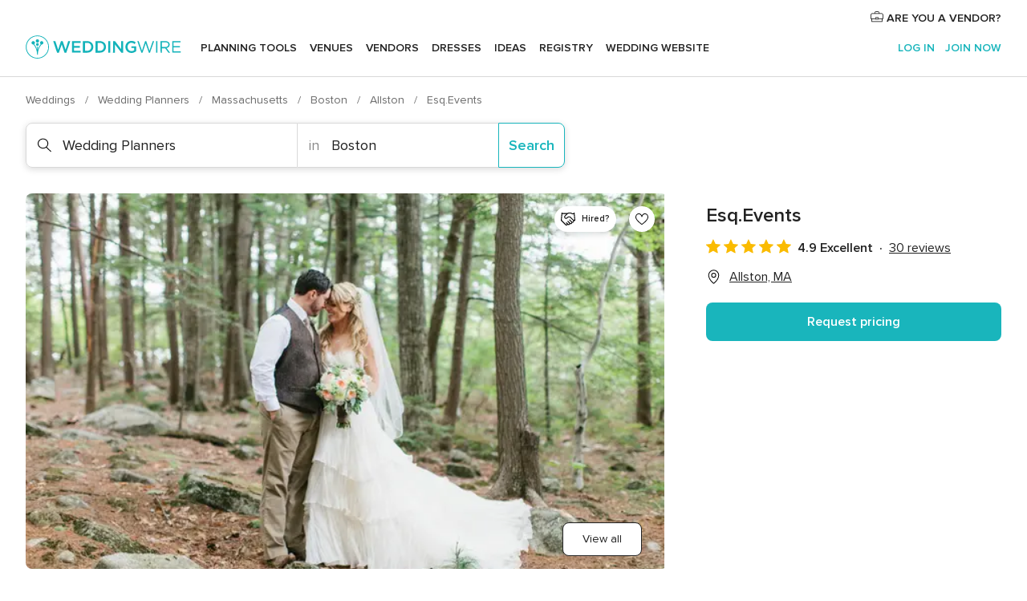

--- FILE ---
content_type: text/html; charset=UTF-8
request_url: https://www.weddingwire.com/biz/esq-events-allston/87bee609ae78b0e0.html
body_size: 45100
content:
<!DOCTYPE html>
<html lang="en-US" prefix="og: http://ogp.me/ns#">
<head>
<meta http-equiv="Content-Type" content="text/html; charset=utf-8">
<title>Esq.Events - Wedding Planners - Allston, MA - WeddingWire</title>
<meta name="description" content="Contact Esq.Events in Allston on WeddingWire. Browse Wedding Planners prices, photos and 30 reviews, with a rating of 4.9 out of 5">
<meta name="keywords" content="esq.events, esq.events reviews, esq.events prices, esq.events photos, wedding planners, allston, boston, ma, 02134">
<meta name="robots" content="all">
<meta name="distribution" content="global">
<meta name="rating" content="general">
<meta name="pbdate" content="11:42:22 17/01/2026">
<link rel="alternate" href="android-app://com.weddingwire.user/weddingwire/m.weddingwire.com/biz/esq-events-allston/87bee609ae78b0e0.html">
<meta name="viewport" content="width=device-width, initial-scale=1.0">
<meta name="apple-custom-itunes-app" content="app-id=316565575">
<meta name="apple-itunes-app" content="app-id=316565575, app-argument=https://app.appsflyer.com/id316565575?pid=WP-iOS-US&c=WP-US-LANDINGS&s=us">
<meta name="google-play-app" content="app-id=com.weddingwire.user">
<link rel="shortcut icon" href="https://www.weddingwire.com/mobile/assets/img/favicon/favicon.png">
<meta property="fb:app_id" content="258399401573410" />
<meta property="og:type" content="place" />
<meta property="og:image" content="https://cdn0.weddingwire.com/vendor/138151/3_2/1280/jpg/1443828895853-am0368.jpeg">
<meta property="og:image:secure_url" content="https://cdn0.weddingwire.com/vendor/138151/3_2/1280/jpg/1443828895853-am0368.jpeg">
<meta property="og:url" content="https://www.weddingwire.com/biz/esq-events-allston/87bee609ae78b0e0.html" />
<meta name="twitter:card" content="summary_large_image" />
<meta property="og:locale" content="en_US">
<meta property="place:locality" content="Allston">
<meta property="place:region" content="MA">
<meta property="og:site_name" content="WeddingWire">
<link rel="stylesheet" href="https://www.weddingwire.com/builds/desktop/css/symfnw-US248-1-20260115-016_www_m_/WebBundleResponsiveMarketplaceStorefrontWeddingwire.css">
<script>
var internalTrackingService = internalTrackingService || {
triggerSubmit : function() {},
triggerAbandon : function() {},
loaded : false
};
</script>
<script type="text/javascript">
function getCookie (name) {var b = document.cookie.match('(^|;)\\s*' + name + '\\s*=\\s*([^;]+)'); return b ? unescape(b.pop()) : null}
function overrideOneTrustGeo () {
const otgeoCookie = getCookie('otgeo') || '';
const regexp = /^([A-Za-z]+)(?:,([A-Za-z]+))?$/g;
const matches = [...otgeoCookie.matchAll(regexp)][0];
if (matches) {
const countryCode = matches[1];
const stateCode = matches[2];
const geolocationResponse = {
countryCode
};
if (stateCode) {
geolocationResponse.stateCode = stateCode;
}
return {
geolocationResponse
};
}
}
var OneTrust = overrideOneTrustGeo() || undefined;
</script>
<span class="ot-sdk-show-settings" style="display: none"></span>
<script src="https://cdn.cookielaw.org/scripttemplates/otSDKStub.js" data-language="en-US" data-domain-script="94f48421-ccbc-4e81-af65-65ff76170a0f" data-ignore-ga='true' defer></script>
<script>var isCountryCookiesActiveByDefault=true,CONSENT_ANALYTICS_GROUP="C0002",CONSENT_PERSONALIZATION_GROUP="C0003",CONSENT_TARGETED_ADVERTISING_GROUP="C0004",CONSENT_SOCIAL_MEDIA_GROUP="C0005",cookieConsentContent='',hideCookieConsentLayer= '', OptanonAlertBoxClosed='';hideCookieConsentLayer=getCookie('hideCookieConsentLayer');OptanonAlertBoxClosed=getCookie('OptanonAlertBoxClosed');if(hideCookieConsentLayer==="1"||Boolean(OptanonAlertBoxClosed)){cookieConsentContent=queryStringToJSON(getCookie('OptanonConsent')||'');}function getCookie(e){var o=document.cookie.match("(^|;)\\s*"+e+"\\s*=\\s*([^;]+)");return o?unescape(o.pop()):null}function queryStringToJSON(e){var o=e.split("&"),t={};return o.forEach(function(e){e=e.split("="),t[e[0]]=decodeURIComponent(e[1]||"")}),JSON.parse(JSON.stringify(t))}function isCookieGroupAllowed(e){var o=cookieConsentContent.groups;if("string"!=typeof o){if(!isCountryCookiesActiveByDefault && e===CONSENT_ANALYTICS_GROUP && getCookie('hideCookieConsentLayer')==="1"){return true}return isCountryCookiesActiveByDefault;}for(var t=o.split(","),n=0;n<t.length;n++)if(t[n].indexOf(e,0)>=0)return"1"===t[n].split(":")[1];return!1}function userHasAcceptedTheCookies(){var e=document.getElementsByTagName("body")[0],o=document.createEvent("HTMLEvents");cookieConsentContent=queryStringToJSON(getCookie("OptanonConsent")||""),!0===isCookieGroupAllowed(CONSENT_ANALYTICS_GROUP)&&(o.initEvent("analyticsCookiesHasBeenAccepted",!0,!1),e.dispatchEvent(o)),!0===isCookieGroupAllowed(CONSENT_PERSONALIZATION_GROUP)&&(o.initEvent("personalizationCookiesHasBeenAccepted",!0,!1),e.dispatchEvent(o)),!0===isCookieGroupAllowed(CONSENT_TARGETED_ADVERTISING_GROUP)&&(o.initEvent("targetedAdvertisingCookiesHasBeenAccepted",!0,!1),e.dispatchEvent(o)),!0===isCookieGroupAllowed(CONSENT_SOCIAL_MEDIA_GROUP)&&(o.initEvent("socialMediaAdvertisingCookiesHasBeenAccepted",!0,!1),e.dispatchEvent(o))}</script>
<script>
document.getElementsByTagName('body')[0].addEventListener('oneTrustLoaded', function () {
if (OneTrust.GetDomainData()?.ConsentModel?.Name === 'notice only') {
const cookiePolicyLinkSelector = document.querySelectorAll('.ot-sdk-show-settings')
cookiePolicyLinkSelector.forEach((selector) => {
selector.style.display = 'none'
})
}
})
</script>
<script>
function CMP() {
var body = document.getElementsByTagName('body')[0];
var event = document.createEvent('HTMLEvents');
var callbackIAB = (tcData, success) => {
if (success && (tcData.eventStatus === 'tcloaded' || tcData.eventStatus === 'useractioncomplete')) {
window.__tcfapi('removeEventListener', 2, () => {
}, callbackIAB);
if ((typeof window.Optanon !== "undefined" &&
!window.Optanon.GetDomainData().IsIABEnabled) ||
(tcData.gdprApplies &&
typeof window.Optanon !== "undefined" &&
window.Optanon.GetDomainData().IsIABEnabled &&
getCookie('OptanonAlertBoxClosed'))) {
userHasAcceptedTheCookies();
}
if (isCookieGroupAllowed(CONSENT_ANALYTICS_GROUP) !== true) {
event.initEvent('analyticsCookiesHasBeenDenied', true, false);
body.dispatchEvent(event);
}
if (isCookieGroupAllowed(CONSENT_TARGETED_ADVERTISING_GROUP) !== true) {
event.initEvent('targetedAdvertisingCookiesHasBeenDenied', true, false);
body.dispatchEvent(event);
}
if (tcData.gdprApplies && typeof window.Optanon !== "undefined" && window.Optanon.GetDomainData().IsIABEnabled) {
event.initEvent('IABTcDataReady', true, false);
body.dispatchEvent(event);
} else {
event.initEvent('nonIABCountryDataReady', true, false);
body.dispatchEvent(event);
}
}
}
var cnt = 0;
var consentSetInterval = setInterval(function () {
cnt += 1;
if (cnt === 600) {
userHasAcceptedTheCookies();
clearInterval(consentSetInterval);
}
if (typeof window.Optanon !== "undefined" && !window.Optanon.GetDomainData().IsIABEnabled) {
clearInterval(consentSetInterval);
userHasAcceptedTheCookies();
event.initEvent('oneTrustLoaded', true, false);
body.dispatchEvent(event);
event.initEvent('nonIABCountryDataReady', true, false);
body.dispatchEvent(event);
}
if (typeof window.__tcfapi !== "undefined") {
event.initEvent('oneTrustLoaded', true, false);
body.dispatchEvent(event);
clearInterval(consentSetInterval);
window.__tcfapi('addEventListener', 2, callbackIAB);
}
});
}
function OptanonWrapper() {
CMP();
}
</script>
</head><body>
<script>
var gtagScript = function() { var s = document.createElement("script"), el = document.getElementsByTagName("script")[0]; s.defer = true;
s.src = "https://www.googletagmanager.com/gtag/js?id=G-2TY3D94NGM";
el.parentNode.insertBefore(s, el);}
window.dataLayer = window.dataLayer || [];
const analyticsGroupOpt = isCookieGroupAllowed(CONSENT_ANALYTICS_GROUP) === true;
const targetedAdsOpt = isCookieGroupAllowed(CONSENT_TARGETED_ADVERTISING_GROUP) === true;
const personalizationOpt = isCookieGroupAllowed(CONSENT_PERSONALIZATION_GROUP) === true;
document.getElementsByTagName('body')[0].addEventListener('targetedAdvertisingCookiesHasBeenAccepted', function () {
gtagScript();
});
if  (targetedAdsOpt || analyticsGroupOpt) {
gtagScript();
}
function gtag(){dataLayer.push(arguments);}
gtag('js', new Date());
gtag('consent', 'default', {
'analytics_storage': analyticsGroupOpt ? 'granted' : 'denied',
'ad_storage': targetedAdsOpt ? 'granted' : 'denied',
'ad_user_data': targetedAdsOpt ? 'granted' : 'denied',
'ad_user_personalization': targetedAdsOpt ? 'granted' : 'denied',
'functionality_storage': targetedAdsOpt ? 'granted' : 'denied',
'personalization_storage': personalizationOpt ? 'granted' : 'denied',
'security_storage': 'granted'
});
gtag('set', 'ads_data_redaction', !analyticsGroupOpt);
gtag('set', 'allow_ad_personalization_signals', analyticsGroupOpt);
gtag('set', 'allow_google_signals', analyticsGroupOpt);
gtag('set', 'allow_interest_groups', analyticsGroupOpt);
gtag('config', 'G-2TY3D94NGM', { groups: 'analytics', 'send_page_view': false });
gtag('config', 'AW-945252265', { groups: 'adwords' , 'restricted_data_processing': !targetedAdsOpt });
</script>

<div id="app-apps-download-banner" class="branch-banner-placeholder branchBannerPlaceholder"></div>

<a class="layoutSkipMain" href="#layoutMain">Skip to main content</a>
<header class="layoutHeader">
<span class="layoutHeader__hamburger app-header-menu-toggle">
<i class="svgIcon app-svg-async svgIcon__list-menu "   data-name="_common/list-menu" data-svg="https://cdn1.weddingwire.com/assets/svg/optimized/_common/list-menu.svg" data-svg-lazyload="1"></i></span>
<a class="layoutHeader__logoAnchor app-analytics-event-click"
href="https://www.weddingwire.com/">
<img src="https://www.weddingwire.com/assets/img/logos/gen_logoHeader.svg"   alt="Weddings"  width="214" height="32"   >
</a>
<nav class="layoutHeader__nav app-header-nav">
<ul class="layoutNavMenu app-header-list">
<li class="layoutNavMenu__header">
<i class="svgIcon app-svg-async svgIcon__close layoutNavMenu__itemClose app-header-menu-toggle"   data-name="_common/close" data-svg="https://cdn1.weddingwire.com/assets/svg/optimized/_common/close.svg" data-svg-lazyload="1"></i>        </li>
<li class="layoutNavMenu__item app-header-menu-item-openSection layoutNavMenu__item--my_wedding ">
<a href="https://www.weddingwire.com/wedding-planning.html"
class="layoutNavMenu__anchor app-header-menu-itemAnchor app-analytics-track-event-click "
data-tracking-section="header" data-tracking-category="Navigation" data-tracking-category-authed="1"
data-tracking-dt="tools"                >
Planning tools                </a>
<i class="svgIcon app-svg-async svgIcon__angleRightBlood layoutNavMenu__anchorArrow"   data-name="_common/angleRightBlood" data-svg="https://cdn1.weddingwire.com/assets/svg/optimized/_common/angleRightBlood.svg" data-svg-lazyload="1"></i>
<div class="layoutNavMenuTab app-header-menu-itemDropdown">
<div class="layoutNavMenuTab__layout">
<div class="layoutNavMenuTab__header">
<i class="svgIcon app-svg-async svgIcon__angleLeftBlood layoutNavMenuTab__icon app-header-menu-item-closeSection"   data-name="_common/angleLeftBlood" data-svg="https://cdn1.weddingwire.com/assets/svg/optimized/_common/angleLeftBlood.svg" data-svg-lazyload="1"></i>    <a class="layoutNavMenuTab__title" href="https://www.weddingwire.com/wedding-planning.html">
Planning tools    </a>
<i class="svgIcon app-svg-async svgIcon__close layoutNavMenuTab__iconClose app-header-menu-toggle"   data-name="_common/close" data-svg="https://cdn1.weddingwire.com/assets/svg/optimized/_common/close.svg" data-svg-lazyload="1"></i></div>
<div class="layoutNavMenuTabMyWedding">
<div class="layoutNavMenuTabMyWeddingList">
<a class="layoutNavMenuTabMyWedding__title" href="https://www.weddingwire.com/wedding-planning.html">
Organize with ease        </a>
<ul class="layoutNavMenuTabMyWeddingList__content  layoutNavMenuTabMyWeddingList__contentSmall">
<li class="layoutNavMenuTabMyWeddingList__item layoutNavMenuTabMyWeddingList__item--viewAll">
<a href="https://www.weddingwire.com/wedding-planning.html">View all</a>
</li>
<li class="layoutNavMenuTabMyWeddingList__item "
>
<a href="https://www.weddingwire.com/wedding-checklists.html">
<i class="svgIcon app-svg-async svgIcon__checklist layoutNavMenuTabMyWeddingList__itemIcon"   data-name="tools/categories/checklist" data-svg="https://cdn1.weddingwire.com/assets/svg/optimized/tools/categories/checklist.svg" data-svg-lazyload="1"></i>                        Checklist                    </a>
</li>
<li class="layoutNavMenuTabMyWeddingList__item "
>
<a href="https://www.weddingwire.com/wedding-planning/wedding-guests-list.html">
<i class="svgIcon app-svg-async svgIcon__guests layoutNavMenuTabMyWeddingList__itemIcon"   data-name="tools/categories/guests" data-svg="https://cdn1.weddingwire.com/assets/svg/optimized/tools/categories/guests.svg" data-svg-lazyload="1"></i>                        Guests                    </a>
</li>
<li class="layoutNavMenuTabMyWeddingList__item "
>
<a href="https://www.weddingwire.com/wedding-planning/wedding-seating-tables.html">
<i class="svgIcon app-svg-async svgIcon__tables layoutNavMenuTabMyWeddingList__itemIcon"   data-name="tools/categories/tables" data-svg="https://cdn1.weddingwire.com/assets/svg/optimized/tools/categories/tables.svg" data-svg-lazyload="1"></i>                        Seating chart                    </a>
</li>
<li class="layoutNavMenuTabMyWeddingList__item "
>
<a href="https://www.weddingwire.com/wedding-planning/wedding-budget.html">
<i class="svgIcon app-svg-async svgIcon__budget layoutNavMenuTabMyWeddingList__itemIcon"   data-name="tools/categories/budget" data-svg="https://cdn1.weddingwire.com/assets/svg/optimized/tools/categories/budget.svg" data-svg-lazyload="1"></i>                        Budget                    </a>
</li>
<li class="layoutNavMenuTabMyWeddingList__item "
>
<a href="https://www.weddingwire.com/wedding-planning/vendor-manager.html">
<i class="svgIcon app-svg-async svgIcon__vendors layoutNavMenuTabMyWeddingList__itemIcon"   data-name="tools/categories/vendors" data-svg="https://cdn1.weddingwire.com/assets/svg/optimized/tools/categories/vendors.svg" data-svg-lazyload="1"></i>                        Wedding Vendors                    </a>
</li>
<li class="layoutNavMenuTabMyWeddingList__item "
>
<a href="https://www.weddingwire.com/website/index.php?actionReferrer=8">
<i class="svgIcon app-svg-async svgIcon__website layoutNavMenuTabMyWeddingList__itemIcon"   data-name="tools/categories/website" data-svg="https://cdn1.weddingwire.com/assets/svg/optimized/tools/categories/website.svg" data-svg-lazyload="1"></i>                        Wedding website                    </a>
</li>
</ul>
</div>
<div class="layoutNavMenuTabMyWeddingPersonalize">
<a class="layoutNavMenuTabMyWeddingPersonalize__title" href="https://www.weddingwire.com/wedding-planning.html">
Personalize your wedding            </a>
<ul class="layoutNavMenuTabMyWeddingPersonalize__content">
<li class="layoutNavMenuTabMyWeddingPersonalize__item">
<a class="app-analytics-track-event-click"  data-tracking-category='Navigation' data-tracking-section='header' data-tracking-dt='hotelplanner'                                href="https://theknot.partners.engine.com/new-trip?utm_source=the-knot&utm_medium=channel&utm_campaign=2025-q1-the-knot-channel-groups-a018X00000bV3kuQAC&utm_term=wwtopnavigation&referral=MKT%20-%20Partner&rel=sponsored">
Hotel Blocks                        </a>
</li>
<li class="layoutNavMenuTabMyWeddingPersonalize__item">
<a                                 href="https://go.weddingwire.com/wedding-date">
Date Finder                        </a>
</li>
<li class="layoutNavMenuTabMyWeddingPersonalize__item">
<a                                 href="https://www.weddingwire.com/cost">
Cost Guide                        </a>
</li>
<li class="layoutNavMenuTabMyWeddingPersonalize__item">
<a                                 href="https://go.weddingwire.com/color-palette-generator">
Color generator                        </a>
</li>
<li class="layoutNavMenuTabMyWeddingPersonalize__item">
<a                                 href="https://www.weddingwire.com/wedding-hashtag-generator">
Hashtag generator                        </a>
</li>
</ul>
</div>
<div class="layoutNavMenuTabMyWeddingBanners">
<div class="layoutNavMenuBannerBox app-header-menu-banner app-link "
data-href="https://www.weddingwire.com/wedding-apps"
>
<div class="layoutNavMenuBannerBox__content">
<p class="layoutNavMenuBannerBox__title">Get the WeddingWire app</p>
<span class="layoutNavMenuBannerBox__subtitle">Plan your wedding wherever and whenever you want on the WeddingWire app.</span>
</div>
<img data-src="https://www.weddingwire.com/assets/img/logos/square-icon.svg"  class="lazyload layoutNavMenuBannerBox__icon" alt="App icon"  width="60" height="60"  >
</div>
</div>
</div>    </div>
</div>
</li>
<li class="layoutNavMenu__item app-header-menu-item-openSection layoutNavMenu__item--venues ">
<a href="https://www.weddingwire.com/wedding-venues"
class="layoutNavMenu__anchor app-header-menu-itemAnchor app-analytics-track-event-click "
data-tracking-section="header" data-tracking-category="Navigation" data-tracking-category-authed="1"
data-tracking-dt="venues"                >
Venues                </a>
<i class="svgIcon app-svg-async svgIcon__angleRightBlood layoutNavMenu__anchorArrow"   data-name="_common/angleRightBlood" data-svg="https://cdn1.weddingwire.com/assets/svg/optimized/_common/angleRightBlood.svg" data-svg-lazyload="1"></i>
<div class="layoutNavMenuTab app-header-menu-itemDropdown">
<div class="layoutNavMenuTab__layout">
<div class="layoutNavMenuTab__header">
<i class="svgIcon app-svg-async svgIcon__angleLeftBlood layoutNavMenuTab__icon app-header-menu-item-closeSection"   data-name="_common/angleLeftBlood" data-svg="https://cdn1.weddingwire.com/assets/svg/optimized/_common/angleLeftBlood.svg" data-svg-lazyload="1"></i>    <a class="layoutNavMenuTab__title" href="https://www.weddingwire.com/wedding-venues">
Venues    </a>
<i class="svgIcon app-svg-async svgIcon__close layoutNavMenuTab__iconClose app-header-menu-toggle"   data-name="_common/close" data-svg="https://cdn1.weddingwire.com/assets/svg/optimized/_common/close.svg" data-svg-lazyload="1"></i></div>
<div class="layoutNavMenuTabVenues">
<div class="layoutNavMenuTabVenues__categories">
<div class="layoutNavMenuTabVenuesList layoutNavMenuTabVenuesListBig">
<a class="layoutNavMenuTabVenues__title"
href="https://www.weddingwire.com/wedding-venues">
Find your wedding venue            </a>
<ul class="layoutNavMenuTabVenuesList__content layoutNavMenuTabVenuesList__contentBig">
<li class="layoutNavMenuTabVenuesList__item layoutNavMenuTabVenuesList__item--viewAll">
<a href="https://www.weddingwire.com/wedding-venues">View all</a>
</li>
<li class="layoutNavMenuTabVenuesList__item">
<a href="https://www.weddingwire.com/barn-farm-weddings">
Barns & Farms                        </a>
</li>
<li class="layoutNavMenuTabVenuesList__item">
<a href="https://www.weddingwire.com/outdoor-weddings">
Outdoor                        </a>
</li>
<li class="layoutNavMenuTabVenuesList__item">
<a href="https://www.weddingwire.com/garden-weddings">
Gardens                        </a>
</li>
<li class="layoutNavMenuTabVenuesList__item">
<a href="https://www.weddingwire.com/beach-weddings">
Beaches                        </a>
</li>
<li class="layoutNavMenuTabVenuesList__item">
<a href="https://www.weddingwire.com/rooftop-loft-weddings">
Rooftops & Lofts                        </a>
</li>
<li class="layoutNavMenuTabVenuesList__item">
<a href="https://www.weddingwire.com/hotel-weddings">
Hotels                        </a>
</li>
<li class="layoutNavMenuTabVenuesList__item">
<a href="https://www.weddingwire.com/waterfront-weddings">
Waterfronts                        </a>
</li>
<li class="layoutNavMenuTabVenuesList__item">
<a href="https://www.weddingwire.com/winery-brewery-weddings">
Wineries & Breweries                        </a>
</li>
<li class="layoutNavMenuTabVenuesList__item">
<a href="https://www.weddingwire.com/park-weddings">
Parks                        </a>
</li>
<li class="layoutNavMenuTabVenuesList__item">
<a href="https://www.weddingwire.com/country-club-weddings">
Country Clubs                        </a>
</li>
<li class="layoutNavMenuTabVenuesList__item">
<a href="https://www.weddingwire.com/mansion-weddings">
Mansions                        </a>
</li>
<li class="layoutNavMenuTabVenuesList__item">
<a href="https://www.weddingwire.com/historic-venue-weddings">
Historic Venues                        </a>
</li>
<li class="layoutNavMenuTabVenuesList__item">
<a href="https://www.weddingwire.com/boat-weddings">
Boats                        </a>
</li>
<li class="layoutNavMenuTabVenuesList__item">
<a href="https://www.weddingwire.com/restaurant-weddings">
Restaurants                        </a>
</li>
<li class="layoutNavMenuTabVenuesList__item">
<a href="https://www.weddingwire.com/museum-weddings">
Museums                        </a>
</li>
<li class="layoutNavMenuTabVenuesList__item">
<a href="https://www.weddingwire.com/banquet-hall-weddings">
Banquet Halls                        </a>
</li>
<li class="layoutNavMenuTabVenuesList__item">
<a href="https://www.weddingwire.com/church-temple-weddings">
Churches & Temples                        </a>
</li>
<li class="layoutNavMenuTabVenuesList__item layoutNavMenuTabVenuesList__item--highlight">
<a href="https://www.weddingwire.com/promotions/wedding-venues">
Deals                        </a>
</li>
</ul>
</div>
</div>
</div>
</div>
</div>
</li>
<li class="layoutNavMenu__item app-header-menu-item-openSection layoutNavMenu__item--vendors ">
<a href="https://www.weddingwire.com/wedding-vendors"
class="layoutNavMenu__anchor app-header-menu-itemAnchor app-analytics-track-event-click "
data-tracking-section="header" data-tracking-category="Navigation" data-tracking-category-authed="1"
data-tracking-dt="vendors"                >
Vendors                </a>
<i class="svgIcon app-svg-async svgIcon__angleRightBlood layoutNavMenu__anchorArrow"   data-name="_common/angleRightBlood" data-svg="https://cdn1.weddingwire.com/assets/svg/optimized/_common/angleRightBlood.svg" data-svg-lazyload="1"></i>
<div class="layoutNavMenuTab app-header-menu-itemDropdown">
<div class="layoutNavMenuTab__layout">
<div class="layoutNavMenuTab__header">
<i class="svgIcon app-svg-async svgIcon__angleLeftBlood layoutNavMenuTab__icon app-header-menu-item-closeSection"   data-name="_common/angleLeftBlood" data-svg="https://cdn1.weddingwire.com/assets/svg/optimized/_common/angleLeftBlood.svg" data-svg-lazyload="1"></i>    <a class="layoutNavMenuTab__title" href="https://www.weddingwire.com/wedding-vendors">
Vendors    </a>
<i class="svgIcon app-svg-async svgIcon__close layoutNavMenuTab__iconClose app-header-menu-toggle"   data-name="_common/close" data-svg="https://cdn1.weddingwire.com/assets/svg/optimized/_common/close.svg" data-svg-lazyload="1"></i></div>
<div class="layoutNavMenuTabVendors">
<div class="layoutNavMenuTabVendors__content layoutNavMenuTabVendors__contentBig">
<div class="layoutNavMenuTabVendorsList">
<a class="layoutNavMenuTabVendors__title" href="https://www.weddingwire.com/wedding-vendors">
Start hiring your vendors            </a>
<ul class="layoutNavMenuTabVendorsList__content layoutNavMenuTabVendorsList__contentBig">
<li class="layoutNavMenuTabVendorsList__item layoutNavMenuTabVendorsList__item--viewAll">
<a href="https://www.weddingwire.com/wedding-vendors">View all</a>
</li>
<li class="layoutNavMenuTabVendorsList__item">
<i class="svgIcon app-svg-async svgIcon__categPhoto layoutNavMenuTabVendorsList__itemIcon"   data-name="vendors/categories/categPhoto" data-svg="https://cdn1.weddingwire.com/assets/svg/optimized/vendors/categories/categPhoto.svg" data-svg-lazyload="1"></i>                        <a href="https://www.weddingwire.com/wedding-photographers">
Photography                        </a>
</li>
<li class="layoutNavMenuTabVendorsList__item">
<i class="svgIcon app-svg-async svgIcon__categDj layoutNavMenuTabVendorsList__itemIcon"   data-name="vendors/categories/categDj" data-svg="https://cdn1.weddingwire.com/assets/svg/optimized/vendors/categories/categDj.svg" data-svg-lazyload="1"></i>                        <a href="https://www.weddingwire.com/wedding-djs">
DJs                        </a>
</li>
<li class="layoutNavMenuTabVendorsList__item">
<i class="svgIcon app-svg-async svgIcon__categBeauty layoutNavMenuTabVendorsList__itemIcon"   data-name="vendors/categories/categBeauty" data-svg="https://cdn1.weddingwire.com/assets/svg/optimized/vendors/categories/categBeauty.svg" data-svg-lazyload="1"></i>                        <a href="https://www.weddingwire.com/wedding-beauty-health">
Hair & Makeup                        </a>
</li>
<li class="layoutNavMenuTabVendorsList__item">
<i class="svgIcon app-svg-async svgIcon__categPlanner layoutNavMenuTabVendorsList__itemIcon"   data-name="vendors/categories/categPlanner" data-svg="https://cdn1.weddingwire.com/assets/svg/optimized/vendors/categories/categPlanner.svg" data-svg-lazyload="1"></i>                        <a href="https://www.weddingwire.com/wedding-planners">
Wedding Planning                        </a>
</li>
<li class="layoutNavMenuTabVendorsList__item">
<i class="svgIcon app-svg-async svgIcon__categCatering layoutNavMenuTabVendorsList__itemIcon"   data-name="vendors/categories/categCatering" data-svg="https://cdn1.weddingwire.com/assets/svg/optimized/vendors/categories/categCatering.svg" data-svg-lazyload="1"></i>                        <a href="https://www.weddingwire.com/wedding-caterers">
Catering                        </a>
</li>
<li class="layoutNavMenuTabVendorsList__item">
<i class="svgIcon app-svg-async svgIcon__categFlower layoutNavMenuTabVendorsList__itemIcon"   data-name="vendors/categories/categFlower" data-svg="https://cdn1.weddingwire.com/assets/svg/optimized/vendors/categories/categFlower.svg" data-svg-lazyload="1"></i>                        <a href="https://www.weddingwire.com/wedding-florists">
Flowers                        </a>
</li>
<li class="layoutNavMenuTabVendorsList__item">
<i class="svgIcon app-svg-async svgIcon__categVideo layoutNavMenuTabVendorsList__itemIcon"   data-name="vendors/categories/categVideo" data-svg="https://cdn1.weddingwire.com/assets/svg/optimized/vendors/categories/categVideo.svg" data-svg-lazyload="1"></i>                        <a href="https://www.weddingwire.com/wedding-videographers">
Videography                        </a>
</li>
<li class="layoutNavMenuTabVendorsList__item">
<i class="svgIcon app-svg-async svgIcon__categOfficiant layoutNavMenuTabVendorsList__itemIcon"   data-name="vendors/categories/categOfficiant" data-svg="https://cdn1.weddingwire.com/assets/svg/optimized/vendors/categories/categOfficiant.svg" data-svg-lazyload="1"></i>                        <a href="https://www.weddingwire.com/wedding-officiants">
Officiants                        </a>
</li>
</ul>
</div>
<div class="layoutNavMenuTabVendorsListOthers">
<p class="layoutNavMenuTabVendorsListOthers__subtitle">Complete your wedding team</p>
<ul class="layoutNavMenuTabVendorsListOthers__container">
<li class="layoutNavMenuTabVendorsListOthers__item">
<a href="https://www.weddingwire.com/wedding-event-rentals">
Event Rentals                        </a>
</li>
<li class="layoutNavMenuTabVendorsListOthers__item">
<a href="https://www.weddingwire.com/photo-booths">
Photo Booths                        </a>
</li>
<li class="layoutNavMenuTabVendorsListOthers__item">
<a href="https://www.weddingwire.com/wedding-bands">
Bands                        </a>
</li>
<li class="layoutNavMenuTabVendorsListOthers__item">
<a href="https://www.weddingwire.com/wedding-dresses">
Dress & Attire                        </a>
</li>
<li class="layoutNavMenuTabVendorsListOthers__item">
<a href="https://www.weddingwire.com/wedding-cakes">
Cakes                        </a>
</li>
<li class="layoutNavMenuTabVendorsListOthers__item">
<a href="https://www.weddingwire.com/wedding-limos">
Transportation                        </a>
</li>
<li class="layoutNavMenuTabVendorsListOthers__item">
<a href="https://www.weddingwire.com/wedding-ceremony-music">
Ceremony Music                        </a>
</li>
<li class="layoutNavMenuTabVendorsListOthers__item">
<a href="https://www.weddingwire.com/lighting-decor">
Lighting & Decor                        </a>
</li>
<li class="layoutNavMenuTabVendorsListOthers__item">
<a href="https://www.weddingwire.com/wedding-invitations">
Invitations                        </a>
</li>
<li class="layoutNavMenuTabVendorsListOthers__item">
<a href="https://www.weddingwire.com/travel-agents">
Travel Agents                        </a>
</li>
<li class="layoutNavMenuTabVendorsListOthers__item">
<a href="https://www.weddingwire.com/wedding-jewelers">
Jewelry                        </a>
</li>
<li class="layoutNavMenuTabVendorsListOthers__item">
<a href="https://www.weddingwire.com/wedding-favors">
Favors & Gifts                        </a>
</li>
<li class="layoutNavMenuTabVendorsListOthers__deals">
<a href="https://www.weddingwire.com/promotions/wedding-vendors">
Deals                        </a>
</li>
</ul>
</div>
</div>
<div class="layoutNavMenuTabVendorsBanners visible">
<div class="layoutNavMenuBannerBox app-header-menu-banner app-link app-analytics-track-event-click"
data-href="https://www.weddingwire.com/destination-wedding"
data-tracking-section=header_vendors                      data-tracking-category=Navigation                      data-tracking-dt=destination_weddings         >
<div class="layoutNavMenuBannerBox__content">
<p class="layoutNavMenuBannerBox__title">Destination Weddings</p>
<span class="layoutNavMenuBannerBox__subtitle">Easily plan your international wedding.</span>
</div>
<img class="svgIcon svgIcon__plane_destination layoutNavMenuBannerBox__icon lazyload" data-src="https://cdn1.weddingwire.com/assets/svg/original/illustration/plane_destination.svg"  alt="illustration plane destination" width="56" height="56" >    </div>
<div class="layoutNavMenuBannerBox app-header-menu-banner app-link "
data-href="https://www.weddingwire.com/couples-choice-awards"
>
<div class="layoutNavMenuBannerBox__content">
<p class="layoutNavMenuBannerBox__title">2025 Couples' Choice Awards</p>
<span class="layoutNavMenuBannerBox__subtitle">Check out this year’s best local pros, rated by couples like you.</span>
</div>
<img class="svgIcon svgIcon__cca_stars layoutNavMenuBannerBox__icon lazyload" data-src="https://cdn1.weddingwire.com/assets/svg/original/illustration/cca_stars.svg"  alt="illustration cca stars" width="56" height="56" >    </div>
</div>
</div>    </div>
</div>
</li>
<li class="layoutNavMenu__item app-header-menu-item-openSection layoutNavMenu__item--community ">
<a href="https://www.weddingwire.com/wedding-forums"
class="layoutNavMenu__anchor app-header-menu-itemAnchor app-analytics-track-event-click "
data-tracking-section="header" data-tracking-category="Navigation" data-tracking-category-authed="1"
data-tracking-dt="community"                >
Forums                </a>
<i class="svgIcon app-svg-async svgIcon__angleRightBlood layoutNavMenu__anchorArrow"   data-name="_common/angleRightBlood" data-svg="https://cdn1.weddingwire.com/assets/svg/optimized/_common/angleRightBlood.svg" data-svg-lazyload="1"></i>
<div class="layoutNavMenuTab app-header-menu-itemDropdown">
<div class="layoutNavMenuTab__layout">
<div class="layoutNavMenuTab__header">
<i class="svgIcon app-svg-async svgIcon__angleLeftBlood layoutNavMenuTab__icon app-header-menu-item-closeSection"   data-name="_common/angleLeftBlood" data-svg="https://cdn1.weddingwire.com/assets/svg/optimized/_common/angleLeftBlood.svg" data-svg-lazyload="1"></i>    <a class="layoutNavMenuTab__title" href="https://www.weddingwire.com/wedding-forums">
Forums    </a>
<i class="svgIcon app-svg-async svgIcon__close layoutNavMenuTab__iconClose app-header-menu-toggle"   data-name="_common/close" data-svg="https://cdn1.weddingwire.com/assets/svg/optimized/_common/close.svg" data-svg-lazyload="1"></i></div>
<div class="layoutNavMenuTabCommunity">
<div class="layoutNavMenuTabCommunityList">
<a class="layoutNavMenuTabCommunity__title" href="https://www.weddingwire.com/wedding-forums">
Forums        </a>
<ul class="layoutNavMenuTabCommunityList__content layoutNavMenuTabCommunityList__contentSmall">
<li class="layoutNavMenuTabCommunityList__item layoutNavMenuTabCommunityList__item--viewAll">
<a href="https://www.weddingwire.com/wedding-forums">View all</a>
</li>
<li class="layoutNavMenuTabCommunityList__item">
<a href="https://www.weddingwire.com/wedding-forums/planning">
Planning                    </a>
</li>
<li class="layoutNavMenuTabCommunityList__item">
<a href="https://www.weddingwire.com/wedding-forums/beauty-and-attire">
Wedding Attire                    </a>
</li>
<li class="layoutNavMenuTabCommunityList__item">
<a href="https://www.weddingwire.com/wedding-forums/honeymoon">
Honeymoon                    </a>
</li>
<li class="layoutNavMenuTabCommunityList__item">
<a href="https://www.weddingwire.com/wedding-forums/community">
Community Conversations                    </a>
</li>
<li class="layoutNavMenuTabCommunityList__item">
<a href="https://www.weddingwire.com/wedding-forums/wedding-reception">
Reception                    </a>
</li>
<li class="layoutNavMenuTabCommunityList__item">
<a href="https://www.weddingwire.com/wedding-forums/wedding-ceremony">
Ceremony                    </a>
</li>
<li class="layoutNavMenuTabCommunityList__item">
<a href="https://www.weddingwire.com/wedding-forums/newlyweds-and-parenting">
Married Life                    </a>
</li>
<li class="layoutNavMenuTabCommunityList__item">
<a href="https://www.weddingwire.com/wedding-forums/family-and-relationships">
Family and Relationships                    </a>
</li>
<li class="layoutNavMenuTabCommunityList__item">
<a href="https://www.weddingwire.com/wedding-forums/etiquette-and-advice">
Etiquette and Advice                    </a>
</li>
<li class="layoutNavMenuTabCommunityList__item">
<a href="https://www.weddingwire.com/wedding-forums/parties-and-events">
Parties and Events                    </a>
</li>
<li class="layoutNavMenuTabCommunityList__item">
<a href="https://www.weddingwire.com/wedding-forums/style-and-decor">
Style and Décor                    </a>
</li>
<li class="layoutNavMenuTabCommunityList__item">
<a href="https://www.weddingwire.com/wedding-forums/weight-loss-and-health">
Fitness and Health                    </a>
</li>
<li class="layoutNavMenuTabCommunityList__item">
<a href="https://www.weddingwire.com/wedding-forums/hair-and-makeup">
Hair and Makeup                    </a>
</li>
<li class="layoutNavMenuTabCommunityList__item">
<a href="https://www.weddingwire.com/wedding-forums/registry">
Registry                    </a>
</li>
<li class="layoutNavMenuTabCommunityList__item">
<a href="https://www.weddingwire.com/wedding-forums/local-groups">
Local Groups                    </a>
</li>
</ul>
</div>
<div class="layoutNavMenuTabCommunityLast">
<p class="layoutNavMenuTabCommunityLast__subtitle app-header-menu-community app-link"
role="link"
tabindex="0" data-href="https://www.weddingwire.com/wedding-forums">Stay up to date</p>
<ul class="layoutNavMenuTabCommunityLast__list">
<li>
<a href="https://www.weddingwire.com/wedding-forums">
Discussions                    </a>
</li>
<li>
<a href="https://www.weddingwire.com/wedding-forums/photos">
Photos                    </a>
</li>
<li>
<a href="https://www.weddingwire.com/wedding-forums/videos">
Videos                    </a>
</li>
<li>
<a href="https://www.weddingwire.com/wedding-forums/users">
Users                    </a>
</li>
<li>
<a href="https://www.weddingwire.com/wedding-forums/weddingwire-support">Account support</a>
</li>
</ul>
</div>
</div>    </div>
</div>
</li>
<li class="layoutNavMenu__item app-header-menu-item-openSection layoutNavMenu__item--dresses ">
<a href="https://www.weddingwire.com/wedding-photos/dresses"
class="layoutNavMenu__anchor app-header-menu-itemAnchor app-analytics-track-event-click "
data-tracking-section="header" data-tracking-category="Navigation" data-tracking-category-authed="1"
data-tracking-dt="dresses"                >
Dresses                </a>
<i class="svgIcon app-svg-async svgIcon__angleRightBlood layoutNavMenu__anchorArrow"   data-name="_common/angleRightBlood" data-svg="https://cdn1.weddingwire.com/assets/svg/optimized/_common/angleRightBlood.svg" data-svg-lazyload="1"></i>
<div class="layoutNavMenuTab app-header-menu-itemDropdown">
<div class="layoutNavMenuTab__layout">
<div class="layoutNavMenuTab__header">
<i class="svgIcon app-svg-async svgIcon__angleLeftBlood layoutNavMenuTab__icon app-header-menu-item-closeSection"   data-name="_common/angleLeftBlood" data-svg="https://cdn1.weddingwire.com/assets/svg/optimized/_common/angleLeftBlood.svg" data-svg-lazyload="1"></i>    <a class="layoutNavMenuTab__title" href="https://www.weddingwire.com/wedding-photos/dresses">
Dresses    </a>
<i class="svgIcon app-svg-async svgIcon__close layoutNavMenuTab__iconClose app-header-menu-toggle"   data-name="_common/close" data-svg="https://cdn1.weddingwire.com/assets/svg/optimized/_common/close.svg" data-svg-lazyload="1"></i></div>
<div class="layoutNavMenuTabDresses">
<div class="layoutNavMenuTabDressesList">
<a class="layoutNavMenuTabDresses__title" href="https://www.weddingwire.com/wedding-photos/dresses">
The latest in bridal fashion        </a>
<ul class="layoutNavMenuTabDressesList__content">
<li class="layoutNavMenuTabDressesList__item layoutNavMenuTabDressesList__item--viewAll">
<a href="https://www.weddingwire.com/wedding-photos/dresses">View all</a>
</li>
<li class="layoutNavMenuTabDressesList__item">
<a href="https://www.weddingwire.com/wedding-photos/dresses" class="layoutNavMenuTabDressesList__Link">
<i class="svgIcon app-svg-async svgIcon__bride-dress layoutNavMenuTabDressesList__itemIcon"   data-name="dresses/categories/bride-dress" data-svg="https://cdn1.weddingwire.com/assets/svg/optimized/dresses/categories/bride-dress.svg" data-svg-lazyload="1"></i>                        Bride                    </a>
</li>
</ul>
</div>
<div class="layoutNavMenuTabDressesFeatured">
<p class="layoutNavMenuTabDresses__subtitle">Featured designers</p>
<div class="layoutNavMenuTabDressesFeatured__content">
<a href="https://www.weddingwire.com/wedding-photos/dresses/all-who-wander">
<figure class="layoutNavMenuTabDressesFeaturedItem">
<img data-src="https://cdn0.weddingwire.com/cat/wedding-photos/dresses/all-who-wander/veda--mfvr10082418.jpg"  class="lazyload layoutNavMenuTabDressesFeaturedItem__image" alt="All Who Wander"  width="290" height="406"  >
<figcaption class="layoutNavMenuTabDressesFeaturedItem__name">All Who Wander</figcaption>
</figure>
</a>
<a href="https://www.weddingwire.com/wedding-photos/dresses/rosa-clara">
<figure class="layoutNavMenuTabDressesFeaturedItem">
<img data-src="https://cdn0.weddingwire.com/cat/wedding-photos/dresses/rosa-clara/lelia--mfvr10082262.jpg"  class="lazyload layoutNavMenuTabDressesFeaturedItem__image" alt="Rosa Clará"  width="290" height="406"  >
<figcaption class="layoutNavMenuTabDressesFeaturedItem__name">Rosa Clará</figcaption>
</figure>
</a>
<a href="https://www.weddingwire.com/wedding-photos/dresses/martina-liana-luxe">
<figure class="layoutNavMenuTabDressesFeaturedItem">
<img data-src="https://cdn0.weddingwire.com/cat/wedding-photos/dresses/martina-liana-luxe/le1457--mfvr10084676.jpg"  class="lazyload layoutNavMenuTabDressesFeaturedItem__image" alt="Martina Liana Luxe"  width="290" height="406"  >
<figcaption class="layoutNavMenuTabDressesFeaturedItem__name">Martina Liana Luxe</figcaption>
</figure>
</a>
<a href="https://www.weddingwire.com/wedding-photos/dresses/martina-liana">
<figure class="layoutNavMenuTabDressesFeaturedItem">
<img data-src="https://cdn0.weddingwire.com/cat/wedding-photos/dresses/martina-liana/ml1998--mfvr10084550.jpg"  class="lazyload layoutNavMenuTabDressesFeaturedItem__image" alt="Martina Liana"  width="290" height="406"  >
<figcaption class="layoutNavMenuTabDressesFeaturedItem__name">Martina Liana</figcaption>
</figure>
</a>
<a href="https://www.weddingwire.com/wedding-photos/dresses/essense-of-australia">
<figure class="layoutNavMenuTabDressesFeaturedItem">
<img data-src="https://cdn0.weddingwire.com/cat/wedding-photos/dresses/essense-of-australia/d4485--mfvr10083528.jpg"  class="lazyload layoutNavMenuTabDressesFeaturedItem__image" alt="Essense of Australia"  width="290" height="406"  >
<figcaption class="layoutNavMenuTabDressesFeaturedItem__name">Essense of Australia</figcaption>
</figure>
</a>
</div>
</div>
</div>
</div>
</div>
</li>
<li class="layoutNavMenu__item app-header-menu-item-openSection layoutNavMenu__item--articles ">
<a href="https://www.weddingwire.com/wedding-ideas"
class="layoutNavMenu__anchor app-header-menu-itemAnchor app-analytics-track-event-click "
data-tracking-section="header" data-tracking-category="Navigation" data-tracking-category-authed="1"
data-tracking-dt="ideas"                >
Ideas                </a>
<i class="svgIcon app-svg-async svgIcon__angleRightBlood layoutNavMenu__anchorArrow"   data-name="_common/angleRightBlood" data-svg="https://cdn1.weddingwire.com/assets/svg/optimized/_common/angleRightBlood.svg" data-svg-lazyload="1"></i>
<div class="layoutNavMenuTab app-header-menu-itemDropdown">
<div class="layoutNavMenuTab__layout">
<div class="layoutNavMenuTab__header">
<i class="svgIcon app-svg-async svgIcon__angleLeftBlood layoutNavMenuTab__icon app-header-menu-item-closeSection"   data-name="_common/angleLeftBlood" data-svg="https://cdn1.weddingwire.com/assets/svg/optimized/_common/angleLeftBlood.svg" data-svg-lazyload="1"></i>    <a class="layoutNavMenuTab__title" href="https://www.weddingwire.com/wedding-ideas">
Ideas    </a>
<i class="svgIcon app-svg-async svgIcon__close layoutNavMenuTab__iconClose app-header-menu-toggle"   data-name="_common/close" data-svg="https://cdn1.weddingwire.com/assets/svg/optimized/_common/close.svg" data-svg-lazyload="1"></i></div>
<div class="layoutNavMenuTabArticles">
<div class="layoutNavMenuTabArticlesList">
<a class="layoutNavMenuTabArticles__title" href="https://www.weddingwire.com/wedding-ideas">
Get wedding inspiration        </a>
<ul class="layoutNavMenuTabArticlesList__content">
<li class="layoutNavMenuTabArticlesList__item layoutNavMenuTabArticlesList__item--viewAll">
<a href="https://www.weddingwire.com/wedding-ideas">View all</a>
</li>
<li class="layoutNavMenuTabArticlesList__item">
<a href="https://www.weddingwire.com/wedding-ideas/planning-basics--t1">
Planning Basics                    </a>
</li>
<li class="layoutNavMenuTabArticlesList__item">
<a href="https://www.weddingwire.com/wedding-ideas/ceremony--t2">
Wedding Ceremony                    </a>
</li>
<li class="layoutNavMenuTabArticlesList__item">
<a href="https://www.weddingwire.com/wedding-ideas/reception--t3">
Wedding Reception                    </a>
</li>
<li class="layoutNavMenuTabArticlesList__item">
<a href="https://www.weddingwire.com/wedding-ideas/services--t4">
Wedding Services                    </a>
</li>
<li class="layoutNavMenuTabArticlesList__item">
<a href="https://www.weddingwire.com/wedding-ideas/fashion--t6">
Wedding Fashion                    </a>
</li>
<li class="layoutNavMenuTabArticlesList__item">
<a href="https://www.weddingwire.com/wedding-ideas/health-beauty--t5">
Hair & Makeup                    </a>
</li>
<li class="layoutNavMenuTabArticlesList__item">
<a href="https://www.weddingwire.com/wedding-ideas/destination-weddings--t8">
Destination Weddings                    </a>
</li>
<li class="layoutNavMenuTabArticlesList__item">
<a href="https://www.weddingwire.com/wedding-ideas/married-life--t11">
Married Life                    </a>
</li>
<li class="layoutNavMenuTabArticlesList__item">
<a href="https://www.weddingwire.com/wedding-ideas/events-parties--t10">
Events & Parties                    </a>
</li>
<li class="layoutNavMenuTabArticlesList__item">
<a href="https://www.weddingwire.com/wedding-ideas/family-friends--t9">
Family & Friends                    </a>
</li>
</ul>
</div>
<div class="layoutNavMenuTabArticlesBanners">
<div class="layoutNavMenuTabArticlesBannersItem app-header-menu-banner app-link"
data-href="https://www.weddingwire.com/wedding-photos/real-weddings">
<figure class="layoutNavMenuTabArticlesBannersItem__figure">
<img data-src="https://www.weddingwire.com/assets/img/components/header/tabs/realweddings_banner.jpg" data-srcset="https://www.weddingwire.com/assets/img/components/header/tabs/realweddings_banner@2x.jpg 2x" class="lazyload layoutNavMenuTabArticlesBannersItem__image" alt="Real Weddings"  width="304" height="90"  >
<figcaption class="layoutNavMenuTabArticlesBannersItem__content">
<a href="https://www.weddingwire.com/wedding-photos/real-weddings"
title="Real Weddings"
class="layoutNavMenuTabArticlesBannersItem__title">Real Weddings</a>
<p class="layoutNavMenuTabArticlesBannersItem__description">
Find wedding inspiration that fits your style with photos from real couples            </p>
</figcaption>
</figure>
</div>
<div class="layoutNavMenuTabArticlesBannersItem app-header-menu-banner app-link"
data-href="https://www.weddingwire.com/honeymoons">
<figure class="layoutNavMenuTabArticlesBannersItem__figure">
<img data-src="https://www.weddingwire.com/assets/img/components/header/tabs/honeymoons_banner.jpg" data-srcset="https://www.weddingwire.com/assets/img/components/header/tabs/honeymoons_banner@2x.jpg 2x" class="lazyload layoutNavMenuTabArticlesBannersItem__image" alt="Honeymoons"  width="304" height="90"  >
<figcaption class="layoutNavMenuTabArticlesBannersItem__content">
<a href="https://www.weddingwire.com/honeymoons"
title="Honeymoons"
class="layoutNavMenuTabArticlesBannersItem__title">Honeymoons</a>
<p class="layoutNavMenuTabArticlesBannersItem__description">
Sit back and relax with travel info + exclusive deals for the hottest honeymoon destinations            </p>
</figcaption>
</figure>
</div>
</div>
</div>    </div>
</div>
</li>
<li class="layoutNavMenu__item app-header-menu-item-openSection layoutNavMenu__item--registry ">
<a href="https://www.weddingwire.com/wedding-registry"
class="layoutNavMenu__anchor app-header-menu-itemAnchor app-analytics-track-event-click "
data-tracking-section="header" data-tracking-category="Navigation" data-tracking-category-authed="1"
data-tracking-dt="registry"                >
Registry                </a>
<i class="svgIcon app-svg-async svgIcon__angleRightBlood layoutNavMenu__anchorArrow"   data-name="_common/angleRightBlood" data-svg="https://cdn1.weddingwire.com/assets/svg/optimized/_common/angleRightBlood.svg" data-svg-lazyload="1"></i>
<div class="layoutNavMenuTab app-header-menu-itemDropdown">
<div class="layoutNavMenuTab__layout">
<div class="layoutNavMenuTab__header">
<i class="svgIcon app-svg-async svgIcon__angleLeftBlood layoutNavMenuTab__icon app-header-menu-item-closeSection"   data-name="_common/angleLeftBlood" data-svg="https://cdn1.weddingwire.com/assets/svg/optimized/_common/angleLeftBlood.svg" data-svg-lazyload="1"></i>    <a class="layoutNavMenuTab__title" href="https://www.weddingwire.com/wedding-registry">Registry</a>
<i class="svgIcon app-svg-async svgIcon__close layoutNavMenuTab__iconClose app-header-menu-toggle"   data-name="_common/close" data-svg="https://cdn1.weddingwire.com/assets/svg/optimized/_common/close.svg" data-svg-lazyload="1"></i></div>
<div class="layoutNavMenuTabRegistry">
<div class="layoutNavMenuTabRegistryList">
<span class="layoutNavMenuTabRegistry__title">
Create your all-in-one registry        </span>
<ul class="layoutNavMenuTabRegistryList__content">
<li class="layoutNavMenuTabRegistryList__item">
<a href="https://www.weddingwire.com/wedding-registry">
Start Your Registry                    </a>
</li>
<li class="layoutNavMenuTabRegistryList__item">
<a href="https://www.weddingwire.com/wedding-registry/retail-registries">
Registry Retailers                    </a>
</li>
<li class="layoutNavMenuTabRegistryList__item">
<a href="https://www.weddingwire.com/wedding-ideas/registry--t17">
Registry Ideas                    </a>
</li>
</ul>
<a class="layoutNavMenuTabRegistryList__link" href="https://www.weddingwire.us">Find a couple's WeddingWire Registry</a>
</div>
<div class="layoutNavMenuTabRegistryVendors">
<span class="layoutNavMenuTabRegistryVendors__title">
Featured registry brands        </span>
<ul class="layoutNavMenuTabRegistryVendors__list">
<li class="layoutNavMenuTabRegistryVendors__item">
<a href="https://www.weddingwire.com/wedding-registry/retail-registries">
<img data-src="https://cdn1.weddingwire.com/assets/img/en_US/dropdown/registry-amazon.png"  class="lazyload " alt="Amazon"  width="240" height="120"  >
<span class="layoutNavMenuTabRegistryVendors__text">
Amazon                        </span>
</a>
</li>
<li class="layoutNavMenuTabRegistryVendors__item">
<a href="https://www.weddingwire.com/wedding-registry/retail-registries">
<img data-src="https://cdn1.weddingwire.com/assets/img/en_US/dropdown/registry-crate-barrel.png"  class="lazyload " alt="Crate &amp; Barrel"  width="240" height="120"  >
<span class="layoutNavMenuTabRegistryVendors__text">
Crate & Barrel                        </span>
</a>
</li>
<li class="layoutNavMenuTabRegistryVendors__item">
<a href="https://www.weddingwire.com/wedding-registry/retail-registries">
<img data-src="https://cdn1.weddingwire.com/assets/img/en_US/dropdown/registry-target.png"  class="lazyload " alt="Target"  width="240" height="120"  >
<span class="layoutNavMenuTabRegistryVendors__text">
Target                        </span>
</a>
</li>
<li class="layoutNavMenuTabRegistryVendors__item">
<a href="https://www.weddingwire.com/wedding-registry/retail-registries">
<img data-src="https://cdn1.weddingwire.com/assets/img/en_US/dropdown/registry-travelers-joy.png"  class="lazyload " alt="Traveler&apos;s Joy"  width="240" height="120"  >
<span class="layoutNavMenuTabRegistryVendors__text">
Traveler's Joy                        </span>
</a>
</li>
</ul>
<a class="layoutNavMenuTabRegistryVendors__link" href="https://www.weddingwire.com/wedding-registry/retail-registries">See all registry brands</a>
</div>
</div>
</div>
</div>
</li>
<li class="layoutNavMenu__item app-header-menu-item-openSection layoutNavMenu__item--websites ">
<a href="https://www.weddingwire.com/wedding-websites.html"
class="layoutNavMenu__anchor app-header-menu-itemAnchor app-analytics-track-event-click "
data-tracking-section="header" data-tracking-category="Navigation" data-tracking-category-authed="1"
data-tracking-dt="wedding_websites"                >
<span>Wedding&nbsp;</span>Website                </a>
<i class="svgIcon app-svg-async svgIcon__angleRightBlood layoutNavMenu__anchorArrow"   data-name="_common/angleRightBlood" data-svg="https://cdn1.weddingwire.com/assets/svg/optimized/_common/angleRightBlood.svg" data-svg-lazyload="1"></i>
<div class="layoutNavMenuTab app-header-menu-itemDropdown">
<div class="layoutNavMenuTab__layout">
<div class="layoutNavMenuTab__header">
<i class="svgIcon app-svg-async svgIcon__angleLeftBlood layoutNavMenuTab__icon app-header-menu-item-closeSection"   data-name="_common/angleLeftBlood" data-svg="https://cdn1.weddingwire.com/assets/svg/optimized/_common/angleLeftBlood.svg" data-svg-lazyload="1"></i>    <a class="layoutNavMenuTab__title" href="https://www.weddingwire.com/wedding-websites.html">
Your wedding website    </a>
<i class="svgIcon app-svg-async svgIcon__close layoutNavMenuTab__iconClose app-header-menu-toggle"   data-name="_common/close" data-svg="https://cdn1.weddingwire.com/assets/svg/optimized/_common/close.svg" data-svg-lazyload="1"></i></div>
<div class="layoutNavMenuTabWebsites">
<div class="layoutNavMenuTabWebsitesList">
<a class="layoutNavMenuTabWebsites__title app-ua-track-event"
data-track-c='Navigation' data-track-a='a-click' data-track-l='d-desktop+s-header_wws+o-vendors_item_reviews+dt-wizard' data-track-v='0' data-track-ni='0'                href="https://www.weddingwire.com/tools/website-wizard?actionReferrer=11">
Set up your website in minutes            </a>
<ul class="layoutNavMenuTabWebsitesList__content">
<li class="layoutNavMenuTabWebsitesList__item">
<a class="layoutNavMenuTabWebsitesList__Link" href="https://www.weddingwire.com/tools/website-wizard?actionReferrer=3">
Create your wedding website                    </a>
</li>
<li class="layoutNavMenuTabWebsitesList__item">
<a class="layoutNavMenuTabWebsitesList__Link" href="https://www.weddingwire.us/">
Find a couple's WeddingWire website                    </a>
</li>
</ul>
</div>
<div class="layoutNavMenuTabWebsiteFeatured">
<a class="layoutNavMenuTabWebsiteFeatured__subtitle app-ua-track-event"
data-track-c='Navigation' data-track-a='a-click' data-track-l='d-desktop+s-header_wws+o-vendors_item_reviews+dt-wizard' data-track-v='0' data-track-ni='0'                href="https://www.weddingwire.com/tools/website-wizard?actionReferrer=12">
Choose your design            </a>
<div class="layoutNavMenuTabWebsiteFeatured__wrapperCards">
<a class="layoutNavMenuTabWebsiteFeatured__anchorCard app-ua-track-event"
data-track-c='Navigation' data-track-a='a-click' data-track-l='d-desktop+s-header_wws+o-vendors_item_reviews+dt-website_choose_design_1' data-track-v='0' data-track-ni='0'                    href="https://www.weddingwire.com/tools/website-wizard?templateId=309&layoutId=1&actionReferrer=5">
<div class=" layoutNavMenuTabWebsiteFeatured__card layoutNavMenuTabWebsiteFeatured__card--smallCard "
data-id="309"
data-page=""
data-option="setTemplate"
data-id-layout="1"
data-custom-layout=""
data-css-class="all_designs/dynamicOverlay.min.css"
data-family="dynamic"
data-premium="0">
<img data-src="https://cdn0.weddingwire.com/website/fotos/templates/309_thumb_mobile_sm@2x.jpg?v=bda941c58972d53ff28442a72b494bf3" data-srcset="https://cdn0.weddingwire.com/website/fotos/templates/309_thumb_mobile_sm@2x.jpg?v=bda941c58972d53ff28442a72b494bf3 1x, https://cdn0.weddingwire.com/website/fotos/templates/309_thumb_mobile_sm@2x.jpg?v=bda941c58972d53ff28442a72b494bf3 2x" class="lazyload layoutNavMenuTabWebsiteFeatured__thumb layoutNavMenuTabWebsiteFeatured__thumbMobile" alt=""  width="150" height="325"  >
<img data-src="https://cdn0.weddingwire.com/website/fotos/templates/309_thumb_md.jpg?v=bda941c58972d53ff28442a72b494bf3" data-srcset="https://cdn0.weddingwire.com/website/fotos/templates/309_thumb_md.jpg?v=bda941c58972d53ff28442a72b494bf3 1x, https://cdn0.weddingwire.com/website/fotos/templates/309_thumb_md@2x.jpg?v=bda941c58972d53ff28442a72b494bf3 2x" class="lazyload layoutNavMenuTabWebsiteFeatured__thumb layoutNavMenuTabWebsiteFeatured__thumb--smallImageVertical" alt=""  width="560" height="704"  >
</div>
<div class="layoutNavMenuTabWebsiteFeatured__title">
Elegant Wreath    </div>
</a>
<a class="layoutNavMenuTabWebsiteFeatured__anchorCard app-ua-track-event"
data-track-c='Navigation' data-track-a='a-click' data-track-l='d-desktop+s-header_wws+o-vendors_item_reviews+dt-website_choose_design_2' data-track-v='0' data-track-ni='0'                    href="https://www.weddingwire.com/tools/website-wizard?templateId=245&layoutId=1&actionReferrer=5">
<div class=" layoutNavMenuTabWebsiteFeatured__card layoutNavMenuTabWebsiteFeatured__card--smallCard "
data-id="245"
data-page=""
data-option="setTemplate"
data-id-layout="1"
data-custom-layout=""
data-css-class="all_designs/waves/default.min.css"
data-family="decoration"
data-premium="0">
<img data-src="https://cdn1.weddingwire.com/assets/img/wedsites/thumb_mobile/en/waves_sm@2x.jpg" data-srcset="https://cdn1.weddingwire.com/assets/img/wedsites/thumb_mobile/en/waves_sm@2x.jpg 1x, https://cdn1.weddingwire.com/assets/img/wedsites/thumb_mobile/en/waves_sm@2x.jpg 2x" class="lazyload layoutNavMenuTabWebsiteFeatured__thumb layoutNavMenuTabWebsiteFeatured__thumbMobile" alt=""  width="150" height="325"  >
<img data-src="https://cdn1.weddingwire.com/assets/img/wedsites/thumb/en/waves_md.jpg" data-srcset="https://cdn1.weddingwire.com/assets/img/wedsites/thumb/en/waves_md.jpg 1x, https://cdn1.weddingwire.com/assets/img/wedsites/thumb/en/waves_md@2x.jpg 2x" class="lazyload layoutNavMenuTabWebsiteFeatured__thumb layoutNavMenuTabWebsiteFeatured__thumb--smallImageVertical" alt=""  width="560" height="704"  >
</div>
<div class="layoutNavMenuTabWebsiteFeatured__title">
Waves    </div>
</a>
<a class="layoutNavMenuTabWebsiteFeatured__anchorCard app-ua-track-event"
data-track-c='Navigation' data-track-a='a-click' data-track-l='d-desktop+s-header_wws+o-vendors_item_reviews+dt-website_choose_design_3' data-track-v='0' data-track-ni='0'                    href="https://www.weddingwire.com/tools/website-wizard?templateId=237&layoutId=1&actionReferrer=5">
<div class=" layoutNavMenuTabWebsiteFeatured__card layoutNavMenuTabWebsiteFeatured__card--smallCard "
data-id="237"
data-page=""
data-option="setTemplate"
data-id-layout="1"
data-custom-layout=""
data-css-class="all_designs/rustic_buffalo/default.min.css"
data-family="decoration"
data-premium="0">
<img data-src="https://cdn1.weddingwire.com/assets/img/wedsites/thumb_mobile/en/rustic_buffalo_sm@2x.jpg" data-srcset="https://cdn1.weddingwire.com/assets/img/wedsites/thumb_mobile/en/rustic_buffalo_sm@2x.jpg 1x, https://cdn1.weddingwire.com/assets/img/wedsites/thumb_mobile/en/rustic_buffalo_sm@2x.jpg 2x" class="lazyload layoutNavMenuTabWebsiteFeatured__thumb layoutNavMenuTabWebsiteFeatured__thumbMobile" alt=""  width="150" height="325"  >
<img data-src="https://cdn1.weddingwire.com/assets/img/wedsites/thumb/en/rustic_buffalo_md.jpg" data-srcset="https://cdn1.weddingwire.com/assets/img/wedsites/thumb/en/rustic_buffalo_md.jpg 1x, https://cdn1.weddingwire.com/assets/img/wedsites/thumb/en/rustic_buffalo_md@2x.jpg 2x" class="lazyload layoutNavMenuTabWebsiteFeatured__thumb layoutNavMenuTabWebsiteFeatured__thumb--smallImageVertical" alt=""  width="560" height="704"  >
</div>
<div class="layoutNavMenuTabWebsiteFeatured__title">
Rustic Buffalo    </div>
</a>
<a class="layoutNavMenuTabWebsiteFeatured__anchorCard app-ua-track-event"
data-track-c='Navigation' data-track-a='a-click' data-track-l='d-desktop+s-header_wws+o-vendors_item_reviews+dt-website_choose_design_4' data-track-v='0' data-track-ni='0'                    href="https://www.weddingwire.com/tools/website-wizard?templateId=209&layoutId=1&actionReferrer=5">
<div class=" layoutNavMenuTabWebsiteFeatured__card layoutNavMenuTabWebsiteFeatured__card--smallCard "
data-id="209"
data-page=""
data-option="setTemplate"
data-id-layout="1"
data-custom-layout=""
data-css-class="all_designs/olive_branches/default.min.css"
data-family="decoration"
data-premium="0">
<img data-src="https://cdn1.weddingwire.com/assets/img/wedsites/thumb_mobile/en/olive_branches_sm@2x.jpg" data-srcset="https://cdn1.weddingwire.com/assets/img/wedsites/thumb_mobile/en/olive_branches_sm@2x.jpg 1x, https://cdn1.weddingwire.com/assets/img/wedsites/thumb_mobile/en/olive_branches_sm@2x.jpg 2x" class="lazyload layoutNavMenuTabWebsiteFeatured__thumb layoutNavMenuTabWebsiteFeatured__thumbMobile" alt=""  width="150" height="325"  >
<img data-src="https://cdn1.weddingwire.com/assets/img/wedsites/thumb/en/olive_branches_md.jpg" data-srcset="https://cdn1.weddingwire.com/assets/img/wedsites/thumb/en/olive_branches_md.jpg 1x, https://cdn1.weddingwire.com/assets/img/wedsites/thumb/en/olive_branches_md@2x.jpg 2x" class="lazyload layoutNavMenuTabWebsiteFeatured__thumb layoutNavMenuTabWebsiteFeatured__thumb--smallImageVertical" alt=""  width="560" height="704"  >
</div>
<div class="layoutNavMenuTabWebsiteFeatured__title">
Olive Branches    </div>
</a>
</div>
<a class="layoutNavMenuTabWebsiteFeatured__seeMoreWebsites app-ua-track-event"
data-track-c='Navigation' data-track-a='a-click' data-track-l='d-desktop+s-header_wws+o-vendors_item_reviews+dt-website_wizard_all_designs' data-track-v='0' data-track-ni='0'            href="https://www.weddingwire.com/tools/website-wizard?actionReferrer=6">
See all website designs        </a>
</div>
</div>
</div>
</div>
</li>
<li class="layoutNavMenu__itemFooter layoutNavMenu__itemFooter--bordered">
<a class="layoutNavMenu__anchorFooter" href="https://wedding-wire.zendesk.com" rel="nofollow">
Help        </a>
</li>
<li class="layoutNavMenu__itemFooter">
<a class="layoutNavMenu__anchorFooter" href="https://www.weddingwire.com/corp/legal/privacy-policy" rel="nofollow">
Privacy Policy        </a>
</li>
<li class="layoutNavMenu__itemFooter">
<a class="layoutNavMenu__anchorFooter" href="https://www.weddingwire.com/corp/legal/terms-of-use" rel="nofollow">
Terms of use        </a>
</li>
<li class="layoutNavMenu__itemFooter">
<span class="layoutNavMenu__anchorFooter app-header-corporate-link app-link" data-href="https://www.weddingwire.com/privacy/noSaleForm">
Do not sell my info        </span>
</li>
<li class="layoutNavMenu__itemFooter">
<a class="layoutNavMenu__anchorFooter" href="https://www.weddingwire.com/vendors/login">
Are you a vendor?        </a>
</li>
<li class="layoutNavMenu__itemFooter">
<a class="layoutNavMenu__anchorFooter" href="https://www.weddingwire.us">
Find a couple’s wedding website        </a>
</li>
<li class="layoutNavMenu__itemFooter layoutNavMenu__itemFooter--bordered">
<a class="layoutNavMenu__anchorFooter" href="https://www.weddingwire.com/vendors/home" rel="nofollow">
Log in            </a>
</li>
</ul>
</nav>
<div class="layoutHeader__overlay app-header-menu-toggle app-header-menu-overlay"></div>
<div class="layoutHeader__authArea app-header-auth-area">
<a href="https://www.weddingwire.com/users-login.php" class="layoutHeader__authNoLoggedAreaMobile" title="User login">
<i class="svgIcon app-svg-async svgIcon__user "   data-name="_common/user" data-svg="https://cdn1.weddingwire.com/assets/svg/optimized/_common/user.svg" data-svg-lazyload="1"></i>    </a>
<div class="layoutHeader__authNoLoggedArea app-header-auth-area">
<a class="layoutHeader__vendorAuth"
rel="nofollow"
href="https://www.weddingpro.com/">
<i class="svgIcon app-svg-async svgIcon__briefcase layoutHeader__vendorAuthIcon"   data-name="vendors/briefcase" data-svg="https://cdn1.weddingwire.com/assets/svg/optimized/vendors/briefcase.svg" data-svg-lazyload="1"></i>    ARE YOU A VENDOR?</a>
<ul class="layoutNavMenuAuth">
<li class="layoutNavMenuAuth__item">
<a href="https://www.weddingwire.com/users-login.php"
class="layoutNavMenuAuth__anchor">Log in</a>
</li>
<li class="layoutNavMenuAuth__item">
<a href="https://www.weddingwire.com/users-signup.php"
class="layoutNavMenuAuth__anchor">Join now</a>
</li>
</ul>    </div>
</div>
</header>
<main id="layoutMain" class="layoutMain">
<div class="app-storefront-native-share hidden"
data-text="Hey! I found this wedding vendor that you might like: https://www.weddingwire.com/biz/esq-events-allston/87bee609ae78b0e0.html?utm_source=share"
data-dialog-title="Share Esq.Events"
data-subject="👀 Look at what I found on WeddingWire.com"
></div>
<nav class="storefrontBreadcrumb app-storefront-breadcrumb">
<nav class="breadcrumb app-breadcrumb   ">
<ul class="breadcrumb__list">
<li>
<a  href="https://www.weddingwire.com/">
Weddings                    </a>
</li>
<li>
<a  href="https://www.weddingwire.com/wedding-planners">
Wedding Planners                    </a>
</li>
<li>
<a  href="https://www.weddingwire.com/c/ma-massachusetts/wedding-planners/15-sca.html">
Massachusetts                    </a>
</li>
<li>
<a  href="https://www.weddingwire.com/c/ma-massachusetts/boston-watertown-waltham/wedding-planners/506-15-rca.html">
Boston                    </a>
</li>
<li>
<a  href="https://www.weddingwire.com/c/ma-massachusetts/allston/wedding-planners/15-vendors.html">
Allston                    </a>
</li>
<li>
Esq.Events                            </li>
</ul>
</nav>
    </nav>
<div class="storefrontFullSearcher app-searcher-tracking">
<form class="storefrontFullSearcher__form app-searcher app-searcher-form-tracking suggestCategory
app-smart-searcher      app-searcher-simplification"
method="get"
role="search"
action="https://www.weddingwire.com/shared/search">
<input type="hidden" name="id_grupo" value="">
<input type="hidden" name="id_sector" value="28">
<input type="hidden" name="id_region" value="">
<input type="hidden" name="id_provincia" value="10008">
<input type="hidden" name="id_poblacion" value="">
<input type="hidden" name="id_geozona" value="">
<input type="hidden" name="geoloc" value="0">
<input type="hidden" name="latitude">
<input type="hidden" name="longitude">
<input type="hidden" name="keyword" value="">
<input type="hidden" name="faqs[]" value="">
<input type="hidden" name="capacityRange[]" value="">
<div class="storefrontFullSearcher__category app-filter-searcher-field show-searcher-reset">
<i class="svgIcon app-svg-async svgIcon__search storefrontFullSearcher__categoryIcon"   data-name="_common/search" data-svg="https://cdn1.weddingwire.com/assets/svg/optimized/_common/search.svg" data-svg-lazyload="1"></i>        <input class="storefrontFullSearcher__input app-filter-searcher-input app-searcher-category-input-tracking app-searcher-category-input"
type="text"
value="Wedding Planners"
name="txtStrSearch"
data-last-value="Wedding Planners"
data-placeholder-default="Search vendor category or name"
data-placeholder-focused="Search vendor category or name"
aria-label="Search vendor category or name"
placeholder="Search vendor category or name"
autocomplete="off">
<span class="storefrontFullSearcher__categoryReset app-searcher-reset-category">
<i class="svgIcon app-svg-async svgIcon__close storefrontFullSearcher__categoryResetIcon"   data-name="_common/close" data-svg="https://cdn1.weddingwire.com/assets/svg/optimized/_common/close.svg" data-svg-lazyload="1"></i>        </span>
<div class="storefrontFullSearcher__placeholder app-filter-searcher-list"></div>
</div>
<div class="storefrontFullSearcher__location">
<span class="storefrontFullSearcher__locationFixedText">in</span>
<input class="storefrontFullSearcher__input app-searcher-location-input app-searcher-location-input-tracking"
type="text"
data-last-value="Boston"
data-placeholder-default="Location"
placeholder="Location"
data-placeholder-focused="Location"
aria-label="Location"
value="Boston"
name="txtLocSearch"
autocomplete="off">
<span class="storefrontFullSearcher__locationReset app-searcher-reset-location">
<i class="svgIcon app-svg-async svgIcon__close searcher__locationResetIcon"   data-name="_common/close" data-svg="https://cdn1.weddingwire.com/assets/svg/optimized/_common/close.svg" data-svg-lazyload="1"></i>        </span>
<div class="storefrontFullSearcher__placeholder app-searcher-location-placeholder"></div>
</div>
<button type="submit" class="storefrontFullSearcher__submit app-searcher-submit-button app-searcher-submit-tracking">
Search    </button>
</form>
</div>
<article class="storefront app-main-storefront app-article-storefront app-storefront-heading   app-storefront"
data-vendor-id=151831    data-lite-vendor="1"
>
<div class="app-features-container hidden"
data-is-storefront="1"
data-multi-category-vendor-recommended=""
data-is-data-collector-enabled="0"
data-is-vendor-view-enabled="1"
data-is-lead-form-validation-enabled="0"
></div>
<aside class="storefrontHeadingWrap">
<header class="storefrontHeading storefrontHeading--sticky app-storefront-sticky-heading">
<div class="storefrontHeading__titleWrap" data-testid="storefrontHeadingTitle">
<h1 class="storefrontHeading__title">Esq.Events</h1>
</div>
<div class="storefrontHeading__content">
<div class="storefrontHeadingReviews">
<a class="storefrontHeading__item app-heading-quick-link app-heading-global-tracking" href="#reviews" data-section="reviews">
<span class="storefrontHeadingReviews__stars" data-testid="storefrontHeadingReviewsStars">
<i class="svgIcon app-svg-async svgIcon__star storefrontHeadingReviews__icon"   data-name="_common/star" data-svg="https://cdn1.weddingwire.com/assets/svg/optimized/_common/star.svg" data-svg-lazyload="1"></i>                            <i class="svgIcon app-svg-async svgIcon__star storefrontHeadingReviews__icon"   data-name="_common/star" data-svg="https://cdn1.weddingwire.com/assets/svg/optimized/_common/star.svg" data-svg-lazyload="1"></i>                            <i class="svgIcon app-svg-async svgIcon__star storefrontHeadingReviews__icon"   data-name="_common/star" data-svg="https://cdn1.weddingwire.com/assets/svg/optimized/_common/star.svg" data-svg-lazyload="1"></i>                            <i class="svgIcon app-svg-async svgIcon__star storefrontHeadingReviews__icon"   data-name="_common/star" data-svg="https://cdn1.weddingwire.com/assets/svg/optimized/_common/star.svg" data-svg-lazyload="1"></i>                            <i class="svgIcon app-svg-async svgIcon__star storefrontHeadingReviews__icon"   data-name="_common/star" data-svg="https://cdn1.weddingwire.com/assets/svg/optimized/_common/star.svg" data-svg-lazyload="1"></i>                                        <span class="srOnly">4.9 out of 5 rating</span>
<strong class="storefrontHeadingReviews__starsValue" data-testid="storefrontHeadingReviewsStarsValue" aria-hidden="true">4.9 Excellent</strong>
</span>
</a>
<a class="storefrontHeading__item app-heading-quick-link app-heading-global-tracking" href="#reviews" data-section="reviews">
<span class="storefrontHeadingReviews__count" data-testid="storefrontHeadingReviewsCount">
30 reviews        </span>
</a>
</div>
<div class="storefrontHeadingLocation storefrontHeading__item" data-testid="storefrontHeadingLocation">
<i class="svgIcon app-svg-async svgIcon__location storefrontHeadingLocation__icon"   data-name="_common/location" data-svg="https://cdn1.weddingwire.com/assets/svg/optimized/_common/location.svg" data-svg-lazyload="1"></i>                    <div class="storefrontHeadingLocation__label app-heading-global-tracking"  data-section="map">
<a class="app-heading-quick-link" href="#map">
Allston, MA                                                    </a>
</div>
</div>
</div>
<div class="storefrontHeadingFaqs">
</div>
<div class="storefrontHeadingLeads storefrontHeadingLeads--full" data-testid="storefrontHeadingLeads">
<button
type="button"
class=" button button--primary storefrontHeading__lead  app-default-simple-lead "
data-storefront-id=""
data-vendor-id="151831"
data-frm-insert=""
data-frm-insert-json="{&quot;desktop&quot;:1,&quot;desktopLogged&quot;:90,&quot;mobile&quot;:20,&quot;mobileLogged&quot;:77}"
data-section="showPhone"
aria-label="Request pricing"
data-tracking-section="storefrontHeader"                            data-lead-with-flexible-dates=""                            data-lead-form-with-services=""                >
Request pricing            </button>
</div>
</header>
</aside>
<div class="storefrontUrgencyBadgetsBanner">
    </div>
<div class="storefrontVendorMessage">
</div>
<nav class="sectionNavigation storefrontNavigationStatic app-section-navigation-static">
<div class="storefrontNavigationStatic__slider">
<div class="scrollSnap app-scroll-snap-wrapper app-storefront-navigation-static-slider scrollSnap--fullBleed scrollSnap--floatArrows"
role="region" aria-label=" Carrousel">
<button type="button" aria-label="Previous" class="scrollSnap__arrow scrollSnap__arrow--prev app-scroll-snap-prev hidden disabled"><i class="svgIcon app-svg-async svgIcon__arrowLeftThick "   data-name="arrows/arrowLeftThick" data-svg="https://cdn1.weddingwire.com/assets/svg/optimized/arrows/arrowLeftThick.svg" data-svg-lazyload="1"></i></button>
<div class="scrollSnap__container app-scroll-snap-container app-storefront-navigation-static-slider-container" dir="ltr">
<div class="scrollSnap__item app-scroll-snap-item app-storefront-navigation-static-slider-item"
data-id="0"
data-visualized-slide="false"
><div class="storefrontNavigationStatic__item scrollSnap__item sectionNavigation__itemRelevantInfo">
<a class="storefrontNavigationStatic__anchor app-section-navigation-tracking app-section-navigation-anchor" data-section="description" href="#description">
About            </a>
</div>
</div>
<div class="scrollSnap__item app-scroll-snap-item app-storefront-navigation-static-slider-item"
data-id="1"
data-visualized-slide="false"
><div class="storefrontNavigationStatic__item scrollSnap__item sectionNavigation__itemRelevantInfo">
<a class="storefrontNavigationStatic__anchor app-section-navigation-tracking app-section-navigation-anchor" data-section="faqs" href="#faqs">
FAQ            </a>
</div>
</div>
<div class="scrollSnap__item app-scroll-snap-item app-storefront-navigation-static-slider-item"
data-id="2"
data-visualized-slide="false"
><div class="storefrontNavigationStatic__item scrollSnap__item sectionNavigation__itemRelevantInfo">
<a class="storefrontNavigationStatic__anchor app-section-navigation-tracking app-section-navigation-anchor" data-section="reviews" href="#reviews">
Reviews                    <span class="storefrontNavigationStatic__count">
30            </span>
</a>
</div>
</div>
<div class="scrollSnap__item app-scroll-snap-item app-storefront-navigation-static-slider-item"
data-id="3"
data-visualized-slide="false"
><div class="storefrontNavigationStatic__item scrollSnap__item sectionNavigation__itemRelevantInfo">
<a class="storefrontNavigationStatic__anchor app-section-navigation-tracking app-section-navigation-anchor" data-section="network_endorsement" href="#network_endorsement">
Network            </a>
</div>
</div>
<div class="scrollSnap__item app-scroll-snap-item app-storefront-navigation-static-slider-item"
data-id="4"
data-visualized-slide="false"
><div class="storefrontNavigationStatic__item scrollSnap__item sectionNavigation__itemRelevantInfo">
<a class="storefrontNavigationStatic__anchor app-section-navigation-tracking app-section-navigation-anchor" data-section="map" href="#map">
Map            </a>
</div>
</div>
</div>
<button type="button" aria-label="Next" class="scrollSnap__arrow scrollSnap__arrow--next app-scroll-snap-next hidden "><i class="svgIcon app-svg-async svgIcon__arrowRightThick "   data-name="arrows/arrowRightThick" data-svg="https://cdn1.weddingwire.com/assets/svg/optimized/arrows/arrowRightThick.svg" data-svg-lazyload="1"></i></button>
</div>
</div>
</nav>
<section class="storefrontMultiGallery app-gallery-slider app-multi-gallery app-gallery-fullScreen-global-tracking"
data-navigation-bar-count="0"
data-slide-visualiced-count="1"
data-item-slider="1"
data-source-page="free vendor"
>
<div class="storefrontMultiGallery__content" role="region" aria-label="Esq.Events Carrousel">
<div class="storefrontMultiGallery__actions">

<button type="button" class="storefrontBackLink app-storefront-breadcrumb-backLink storefrontBackLink--organicMode"
   data-href="https://www.weddingwire.com/c/ma-massachusetts/boston-watertown-waltham/wedding-planners/506-15-rca.html"
   title="Your search" >
    <i class="svgIcon app-svg-async svgIcon__arrowShortLeft storefrontBackLink__icon"   data-name="_common/arrowShortLeft" data-svg="https://cdn1.weddingwire.com/assets/svg/optimized/_common/arrowShortLeft.svg" data-svg-lazyload="1"></i></button>

<button type="button" class="hiredButton app-hired-save-vendor storefrontMultiGallery__vendorBooked"
data-category-id="161"
data-vendor-id="151831"
data-tracking-section=""
data-insert-source="31"
data-status="6"
data-section="hiredButton"
data-is-vendor-saved=""
>
<div class="hiredButton__content hiredButton__disable">
<i class="svgIcon app-svg-async svgIcon__handshake "   data-name="vendors/handshake" data-svg="https://cdn1.weddingwire.com/assets/svg/optimized/vendors/handshake.svg" data-svg-lazyload="1"></i>        Hired?    </div>
<div class="app-hired-link hiredButton__content hiredButton__enable"
data-href="https://www.weddingwire.com/tools/VendorsCateg?id_categ=161&amp;status=6"
data-event="EMP_CB_SHOWVENDORS">
<i class="svgIcon app-svg-async svgIcon__checkOutline "   data-name="_common/checkOutline" data-svg="https://cdn1.weddingwire.com/assets/svg/optimized/_common/checkOutline.svg" data-svg-lazyload="1"></i>        Hired    </div>
</button>
<button type="button" class="storefrontMultiGallery__favorite  favoriteButton app-favorite-save-vendor"
data-vendor-id="151831"
data-id-sector="161"
data-aria-label-saved="Vendor favorited. Select to visit the vendor manager."
data-tracking-section=""
aria-label="Add vendor to favorites"
aria-pressed="false"
data-testid=""
data-insert-source="2"        >
<i class="svgIcon app-svg-async svgIcon__heartOutline favoriteButton__heartDisable"   data-name="_common/heartOutline" data-svg="https://cdn1.weddingwire.com/assets/svg/optimized/_common/heartOutline.svg" data-svg-lazyload="1"></i>    <i class="svgIcon app-svg-async svgIcon__heart favoriteButton__heartActive"   data-name="_common/heart" data-svg="https://cdn1.weddingwire.com/assets/svg/optimized/_common/heart.svg" data-svg-lazyload="1"></i></button>
</div>
<section class="storefrontMultiGallery__scroll app-gallery-slider-container app-scroll-snap-container storefrontMultiGallery__scroll--fullWidth">
<span hidden id="vendorId" data-vendor-id="151831"></span>
<figure class="storefrontMultiGallery__item app-scroll-snap-item app-gallery-image-fullscreen-open app-gallery-global-tracking app-open-gallery-tracking storefrontMultiGallery__item--0" data-type="image" data-media="photo" data-type-id="0">
<picture      data-image-name="imageFileName_1443828895853-am0368.jpeg">
<source
type="image/webp"
srcset="https://cdn0.weddingwire.com/vendor/138151/3_2/320/jpg/1443828895853-am0368.webp 320w,
https://cdn0.weddingwire.com/vendor/138151/3_2/640/jpg/1443828895853-am0368.webp 640w,
https://cdn0.weddingwire.com/vendor/138151/3_2/960/jpg/1443828895853-am0368.webp 960w,
https://cdn0.weddingwire.com/vendor/138151/3_2/1280/jpg/1443828895853-am0368.webp 1280w,
https://cdn0.weddingwire.com/vendor/138151/3_2/1920/jpg/1443828895853-am0368.webp 1920w" sizes="(min-width: 1024px) 600px, (min-width: 480px) 400px, 100vw">
<img
fetchpriority="high"        srcset="https://cdn0.weddingwire.com/vendor/138151/3_2/320/jpg/1443828895853-am0368.jpeg 320w,
https://cdn0.weddingwire.com/vendor/138151/3_2/640/jpg/1443828895853-am0368.jpeg 640w,
https://cdn0.weddingwire.com/vendor/138151/3_2/960/jpg/1443828895853-am0368.jpeg 960w,
https://cdn0.weddingwire.com/vendor/138151/3_2/1280/jpg/1443828895853-am0368.jpeg 1280w,
https://cdn0.weddingwire.com/vendor/138151/3_2/1920/jpg/1443828895853-am0368.jpeg 1920w"
src="https://cdn0.weddingwire.com/vendor/138151/3_2/960/jpg/1443828895853-am0368.jpeg"
sizes="(min-width: 1024px) 600px, (min-width: 480px) 400px, 100vw"
alt="Esq.Events"
width="640"        height="427"                >
</picture>
<figcaption>Esq.Events</figcaption>
</figure>
<figure class="storefrontMultiGallery__item app-scroll-snap-item app-gallery-image-fullscreen-open app-gallery-global-tracking app-open-gallery-tracking storefrontMultiGallery__item--1" data-type="image" data-media="photo" data-type-id="1">
<picture      data-image-name="imageFileName_1423096179814-corinne-lisa-gore-place-gay-wedding5.jpeg">
<source
type="image/webp"
srcset="https://cdn0.weddingwire.com/vendor/138151/3_2/320/jpg/1423096179814-corinne-lisa-gore-place-gay-wedding5.webp 320w,
https://cdn0.weddingwire.com/vendor/138151/3_2/640/jpg/1423096179814-corinne-lisa-gore-place-gay-wedding5.webp 640w,
https://cdn0.weddingwire.com/vendor/138151/3_2/960/jpg/1423096179814-corinne-lisa-gore-place-gay-wedding5.webp 960w,
https://cdn0.weddingwire.com/vendor/138151/3_2/1280/jpg/1423096179814-corinne-lisa-gore-place-gay-wedding5.webp 1280w,
https://cdn0.weddingwire.com/vendor/138151/3_2/1920/jpg/1423096179814-corinne-lisa-gore-place-gay-wedding5.webp 1920w" sizes="(min-width: 1024px) 600px, (min-width: 480px) 400px, 100vw">
<img
srcset="https://cdn0.weddingwire.com/vendor/138151/3_2/320/jpg/1423096179814-corinne-lisa-gore-place-gay-wedding5.jpeg 320w,
https://cdn0.weddingwire.com/vendor/138151/3_2/640/jpg/1423096179814-corinne-lisa-gore-place-gay-wedding5.jpeg 640w,
https://cdn0.weddingwire.com/vendor/138151/3_2/960/jpg/1423096179814-corinne-lisa-gore-place-gay-wedding5.jpeg 960w,
https://cdn0.weddingwire.com/vendor/138151/3_2/1280/jpg/1423096179814-corinne-lisa-gore-place-gay-wedding5.jpeg 1280w,
https://cdn0.weddingwire.com/vendor/138151/3_2/1920/jpg/1423096179814-corinne-lisa-gore-place-gay-wedding5.jpeg 1920w"
src="https://cdn0.weddingwire.com/vendor/138151/3_2/960/jpg/1423096179814-corinne-lisa-gore-place-gay-wedding5.jpeg"
sizes="(min-width: 1024px) 600px, (min-width: 480px) 400px, 100vw"
alt="Creative couple portrait"
width="640"        height="427"                >
</picture>
<figcaption>Creative couple portrait</figcaption>
</figure>
<figure class="storefrontMultiGallery__item app-scroll-snap-item app-gallery-image-fullscreen-open app-gallery-global-tracking app-open-gallery-tracking storefrontMultiGallery__item--2" data-type="image" data-media="photo" data-type-id="2">
<picture      data-image-name="imageFileName_1423096692036-10441242102036056350414603772510588231600457n.jpeg">
<source
type="image/webp"
srcset="https://cdn0.weddingwire.com/vendor/138151/3_2/320/jpg/1423096692036-10441242102036056350414603772510588231600457n.webp 320w,
https://cdn0.weddingwire.com/vendor/138151/3_2/640/jpg/1423096692036-10441242102036056350414603772510588231600457n.webp 640w,
https://cdn0.weddingwire.com/vendor/138151/3_2/960/jpg/1423096692036-10441242102036056350414603772510588231600457n.webp 960w,
https://cdn0.weddingwire.com/vendor/138151/3_2/1280/jpg/1423096692036-10441242102036056350414603772510588231600457n.webp 1280w,
https://cdn0.weddingwire.com/vendor/138151/3_2/1920/jpg/1423096692036-10441242102036056350414603772510588231600457n.webp 1920w" sizes="(min-width: 1024px) 600px, (min-width: 480px) 400px, 100vw">
<img
srcset="https://cdn0.weddingwire.com/vendor/138151/3_2/320/jpg/1423096692036-10441242102036056350414603772510588231600457n.jpeg 320w,
https://cdn0.weddingwire.com/vendor/138151/3_2/640/jpg/1423096692036-10441242102036056350414603772510588231600457n.jpeg 640w,
https://cdn0.weddingwire.com/vendor/138151/3_2/960/jpg/1423096692036-10441242102036056350414603772510588231600457n.jpeg 960w,
https://cdn0.weddingwire.com/vendor/138151/3_2/1280/jpg/1423096692036-10441242102036056350414603772510588231600457n.jpeg 1280w,
https://cdn0.weddingwire.com/vendor/138151/3_2/1920/jpg/1423096692036-10441242102036056350414603772510588231600457n.jpeg 1920w"
src="https://cdn0.weddingwire.com/vendor/138151/3_2/960/jpg/1423096692036-10441242102036056350414603772510588231600457n.jpeg"
sizes="(min-width: 1024px) 600px, (min-width: 480px) 400px, 100vw"
alt="Creative couple portrait"
width="640"        height="427"                loading="lazy">
</picture>
<figcaption>Creative couple portrait</figcaption>
</figure>
<figure class="storefrontMultiGallery__item app-scroll-snap-item app-gallery-image-fullscreen-open app-gallery-global-tracking app-open-gallery-tracking storefrontMultiGallery__item--3" data-type="image" data-media="photo" data-type-id="3">
<picture      data-image-name="imageFileName_1423096730307-ktwedding-1.jpeg">
<source
type="image/webp"
srcset="https://cdn0.weddingwire.com/vendor/138151/3_2/320/jpg/1423096730307-ktwedding-1.webp 320w,
https://cdn0.weddingwire.com/vendor/138151/3_2/640/jpg/1423096730307-ktwedding-1.webp 640w,
https://cdn0.weddingwire.com/vendor/138151/3_2/960/jpg/1423096730307-ktwedding-1.webp 960w,
https://cdn0.weddingwire.com/vendor/138151/3_2/1280/jpg/1423096730307-ktwedding-1.webp 1280w,
https://cdn0.weddingwire.com/vendor/138151/3_2/1920/jpg/1423096730307-ktwedding-1.webp 1920w" sizes="(min-width: 1024px) 600px, (min-width: 480px) 400px, 100vw">
<img
srcset="https://cdn0.weddingwire.com/vendor/138151/3_2/320/jpg/1423096730307-ktwedding-1.jpeg 320w,
https://cdn0.weddingwire.com/vendor/138151/3_2/640/jpg/1423096730307-ktwedding-1.jpeg 640w,
https://cdn0.weddingwire.com/vendor/138151/3_2/960/jpg/1423096730307-ktwedding-1.jpeg 960w,
https://cdn0.weddingwire.com/vendor/138151/3_2/1280/jpg/1423096730307-ktwedding-1.jpeg 1280w,
https://cdn0.weddingwire.com/vendor/138151/3_2/1920/jpg/1423096730307-ktwedding-1.jpeg 1920w"
src="https://cdn0.weddingwire.com/vendor/138151/3_2/960/jpg/1423096730307-ktwedding-1.jpeg"
sizes="(min-width: 1024px) 600px, (min-width: 480px) 400px, 100vw"
alt="Creative couple portrait"
width="640"        height="427"                loading="lazy">
</picture>
<figcaption>Creative couple portrait</figcaption>
</figure>
<figure class="storefrontMultiGallery__item app-scroll-snap-item app-gallery-image-fullscreen-open app-gallery-global-tracking app-open-gallery-tracking " data-type="image" data-media="photo" data-type-id="4">
<picture      data-image-name="imageFileName_1423097148426-1308-0741.jpeg">
<source
type="image/webp"
srcset="https://cdn0.weddingwire.com/vendor/138151/3_2/320/jpg/1423097148426-1308-0741.webp 320w,
https://cdn0.weddingwire.com/vendor/138151/3_2/640/jpg/1423097148426-1308-0741.webp 640w,
https://cdn0.weddingwire.com/vendor/138151/3_2/960/jpg/1423097148426-1308-0741.webp 960w,
https://cdn0.weddingwire.com/vendor/138151/3_2/1280/jpg/1423097148426-1308-0741.webp 1280w,
https://cdn0.weddingwire.com/vendor/138151/3_2/1920/jpg/1423097148426-1308-0741.webp 1920w" sizes="(min-width: 1024px) 600px, (min-width: 480px) 400px, 100vw">
<img
srcset="https://cdn0.weddingwire.com/vendor/138151/3_2/320/jpg/1423097148426-1308-0741.jpeg 320w,
https://cdn0.weddingwire.com/vendor/138151/3_2/640/jpg/1423097148426-1308-0741.jpeg 640w,
https://cdn0.weddingwire.com/vendor/138151/3_2/960/jpg/1423097148426-1308-0741.jpeg 960w,
https://cdn0.weddingwire.com/vendor/138151/3_2/1280/jpg/1423097148426-1308-0741.jpeg 1280w,
https://cdn0.weddingwire.com/vendor/138151/3_2/1920/jpg/1423097148426-1308-0741.jpeg 1920w"
src="https://cdn0.weddingwire.com/vendor/138151/3_2/960/jpg/1423097148426-1308-0741.jpeg"
sizes="(min-width: 1024px) 600px, (min-width: 480px) 400px, 100vw"
alt="Creative couple portrait"
width="640"        height="427"                loading="lazy">
</picture>
<figcaption>Creative couple portrait</figcaption>
</figure>
<figure class="storefrontMultiGallery__item app-scroll-snap-item app-gallery-image-fullscreen-open app-gallery-global-tracking app-open-gallery-tracking " data-type="image" data-media="photo" data-type-id="5">
<picture      data-image-name="imageFileName_1423096806985-am0368.jpeg">
<source
type="image/webp"
srcset="https://cdn0.weddingwire.com/vendor/138151/3_2/320/jpg/1423096806985-am0368.webp 320w,
https://cdn0.weddingwire.com/vendor/138151/3_2/640/jpg/1423096806985-am0368.webp 640w,
https://cdn0.weddingwire.com/vendor/138151/3_2/960/jpg/1423096806985-am0368.webp 960w,
https://cdn0.weddingwire.com/vendor/138151/3_2/1280/jpg/1423096806985-am0368.webp 1280w,
https://cdn0.weddingwire.com/vendor/138151/3_2/1920/jpg/1423096806985-am0368.webp 1920w" sizes="(min-width: 1024px) 600px, (min-width: 480px) 400px, 100vw">
<img
srcset="https://cdn0.weddingwire.com/vendor/138151/3_2/320/jpg/1423096806985-am0368.jpeg 320w,
https://cdn0.weddingwire.com/vendor/138151/3_2/640/jpg/1423096806985-am0368.jpeg 640w,
https://cdn0.weddingwire.com/vendor/138151/3_2/960/jpg/1423096806985-am0368.jpeg 960w,
https://cdn0.weddingwire.com/vendor/138151/3_2/1280/jpg/1423096806985-am0368.jpeg 1280w,
https://cdn0.weddingwire.com/vendor/138151/3_2/1920/jpg/1423096806985-am0368.jpeg 1920w"
src="https://cdn0.weddingwire.com/vendor/138151/3_2/960/jpg/1423096806985-am0368.jpeg"
sizes="(min-width: 1024px) 600px, (min-width: 480px) 400px, 100vw"
alt="Creative couple portrait"
width="640"        height="427"                loading="lazy">
</picture>
<figcaption>Creative couple portrait</figcaption>
</figure>
<figure class="storefrontMultiGallery__item app-scroll-snap-item app-gallery-image-fullscreen-open app-gallery-global-tracking app-open-gallery-tracking " data-type="image" data-media="photo" data-type-id="6">
<picture      data-image-name="imageFileName_1423097185844-esqeventsanastasiaanthony114.jpeg">
<source
type="image/webp"
srcset="https://cdn0.weddingwire.com/vendor/138151/3_2/320/jpg/1423097185844-esqeventsanastasiaanthony114.webp 320w,
https://cdn0.weddingwire.com/vendor/138151/3_2/640/jpg/1423097185844-esqeventsanastasiaanthony114.webp 640w,
https://cdn0.weddingwire.com/vendor/138151/3_2/960/jpg/1423097185844-esqeventsanastasiaanthony114.webp 960w,
https://cdn0.weddingwire.com/vendor/138151/3_2/1280/jpg/1423097185844-esqeventsanastasiaanthony114.webp 1280w,
https://cdn0.weddingwire.com/vendor/138151/3_2/1920/jpg/1423097185844-esqeventsanastasiaanthony114.webp 1920w" sizes="(min-width: 1024px) 600px, (min-width: 480px) 400px, 100vw">
<img
srcset="https://cdn0.weddingwire.com/vendor/138151/3_2/320/jpg/1423097185844-esqeventsanastasiaanthony114.jpeg 320w,
https://cdn0.weddingwire.com/vendor/138151/3_2/640/jpg/1423097185844-esqeventsanastasiaanthony114.jpeg 640w,
https://cdn0.weddingwire.com/vendor/138151/3_2/960/jpg/1423097185844-esqeventsanastasiaanthony114.jpeg 960w,
https://cdn0.weddingwire.com/vendor/138151/3_2/1280/jpg/1423097185844-esqeventsanastasiaanthony114.jpeg 1280w,
https://cdn0.weddingwire.com/vendor/138151/3_2/1920/jpg/1423097185844-esqeventsanastasiaanthony114.jpeg 1920w"
src="https://cdn0.weddingwire.com/vendor/138151/3_2/960/jpg/1423097185844-esqeventsanastasiaanthony114.jpeg"
sizes="(min-width: 1024px) 600px, (min-width: 480px) 400px, 100vw"
alt="Creative couple portrait"
width="640"        height="427"                loading="lazy">
</picture>
<figcaption>Creative couple portrait</figcaption>
</figure>
<figure class="storefrontMultiGallery__item app-scroll-snap-item app-gallery-image-fullscreen-open app-gallery-global-tracking app-open-gallery-tracking " data-type="image" data-media="photo" data-type-id="7">
<picture      data-image-name="imageFileName_1423097088201-april-05-2014---calli-chris---160.jpeg">
<source
type="image/webp"
srcset="https://cdn0.weddingwire.com/vendor/138151/3_2/320/jpg/1423097088201-april-05-2014---calli-chris---160.webp 320w,
https://cdn0.weddingwire.com/vendor/138151/3_2/640/jpg/1423097088201-april-05-2014---calli-chris---160.webp 640w,
https://cdn0.weddingwire.com/vendor/138151/3_2/960/jpg/1423097088201-april-05-2014---calli-chris---160.webp 960w,
https://cdn0.weddingwire.com/vendor/138151/3_2/1280/jpg/1423097088201-april-05-2014---calli-chris---160.webp 1280w,
https://cdn0.weddingwire.com/vendor/138151/3_2/1920/jpg/1423097088201-april-05-2014---calli-chris---160.webp 1920w" sizes="(min-width: 1024px) 600px, (min-width: 480px) 400px, 100vw">
<img
srcset="https://cdn0.weddingwire.com/vendor/138151/3_2/320/jpg/1423097088201-april-05-2014---calli-chris---160.jpeg 320w,
https://cdn0.weddingwire.com/vendor/138151/3_2/640/jpg/1423097088201-april-05-2014---calli-chris---160.jpeg 640w,
https://cdn0.weddingwire.com/vendor/138151/3_2/960/jpg/1423097088201-april-05-2014---calli-chris---160.jpeg 960w,
https://cdn0.weddingwire.com/vendor/138151/3_2/1280/jpg/1423097088201-april-05-2014---calli-chris---160.jpeg 1280w,
https://cdn0.weddingwire.com/vendor/138151/3_2/1920/jpg/1423097088201-april-05-2014---calli-chris---160.jpeg 1920w"
src="https://cdn0.weddingwire.com/vendor/138151/3_2/960/jpg/1423097088201-april-05-2014---calli-chris---160.jpeg"
sizes="(min-width: 1024px) 600px, (min-width: 480px) 400px, 100vw"
alt="Creative couple portrait"
width="640"        height="427"                loading="lazy">
</picture>
<figcaption>Creative couple portrait</figcaption>
</figure>
<figure class="storefrontMultiGallery__item app-scroll-snap-item app-gallery-image-fullscreen-open app-gallery-global-tracking app-open-gallery-tracking " data-type="image" data-media="photo" data-type-id="8">
<picture      data-image-name="imageFileName_1423097300573-katenicka621wtmk.jpeg">
<source
type="image/webp"
srcset="https://cdn0.weddingwire.com/vendor/138151/3_2/320/jpg/1423097300573-katenicka621wtmk.webp 320w,
https://cdn0.weddingwire.com/vendor/138151/3_2/640/jpg/1423097300573-katenicka621wtmk.webp 640w,
https://cdn0.weddingwire.com/vendor/138151/3_2/960/jpg/1423097300573-katenicka621wtmk.webp 960w,
https://cdn0.weddingwire.com/vendor/138151/3_2/1280/jpg/1423097300573-katenicka621wtmk.webp 1280w,
https://cdn0.weddingwire.com/vendor/138151/3_2/1920/jpg/1423097300573-katenicka621wtmk.webp 1920w" sizes="(min-width: 1024px) 600px, (min-width: 480px) 400px, 100vw">
<img
srcset="https://cdn0.weddingwire.com/vendor/138151/3_2/320/jpg/1423097300573-katenicka621wtmk.jpeg 320w,
https://cdn0.weddingwire.com/vendor/138151/3_2/640/jpg/1423097300573-katenicka621wtmk.jpeg 640w,
https://cdn0.weddingwire.com/vendor/138151/3_2/960/jpg/1423097300573-katenicka621wtmk.jpeg 960w,
https://cdn0.weddingwire.com/vendor/138151/3_2/1280/jpg/1423097300573-katenicka621wtmk.jpeg 1280w,
https://cdn0.weddingwire.com/vendor/138151/3_2/1920/jpg/1423097300573-katenicka621wtmk.jpeg 1920w"
src="https://cdn0.weddingwire.com/vendor/138151/3_2/960/jpg/1423097300573-katenicka621wtmk.jpeg"
sizes="(min-width: 1024px) 600px, (min-width: 480px) 400px, 100vw"
alt="Creative couple portrait"
width="640"        height="427"                loading="lazy">
</picture>
<figcaption>Creative couple portrait</figcaption>
</figure>
<figure class="storefrontMultiGallery__item app-scroll-snap-item app-gallery-image-fullscreen-open app-gallery-global-tracking app-open-gallery-tracking " data-type="image" data-media="photo" data-type-id="9">
<picture      data-image-name="imageFileName_1423097370601-carolineandcharlie082a0391.jpeg">
<source
type="image/webp"
srcset="https://cdn0.weddingwire.com/vendor/138151/3_2/320/jpg/1423097370601-carolineandcharlie082a0391.webp 320w,
https://cdn0.weddingwire.com/vendor/138151/3_2/640/jpg/1423097370601-carolineandcharlie082a0391.webp 640w,
https://cdn0.weddingwire.com/vendor/138151/3_2/960/jpg/1423097370601-carolineandcharlie082a0391.webp 960w,
https://cdn0.weddingwire.com/vendor/138151/3_2/1280/jpg/1423097370601-carolineandcharlie082a0391.webp 1280w,
https://cdn0.weddingwire.com/vendor/138151/3_2/1920/jpg/1423097370601-carolineandcharlie082a0391.webp 1920w" sizes="(min-width: 1024px) 600px, (min-width: 480px) 400px, 100vw">
<img
srcset="https://cdn0.weddingwire.com/vendor/138151/3_2/320/jpg/1423097370601-carolineandcharlie082a0391.jpeg 320w,
https://cdn0.weddingwire.com/vendor/138151/3_2/640/jpg/1423097370601-carolineandcharlie082a0391.jpeg 640w,
https://cdn0.weddingwire.com/vendor/138151/3_2/960/jpg/1423097370601-carolineandcharlie082a0391.jpeg 960w,
https://cdn0.weddingwire.com/vendor/138151/3_2/1280/jpg/1423097370601-carolineandcharlie082a0391.jpeg 1280w,
https://cdn0.weddingwire.com/vendor/138151/3_2/1920/jpg/1423097370601-carolineandcharlie082a0391.jpeg 1920w"
src="https://cdn0.weddingwire.com/vendor/138151/3_2/960/jpg/1423097370601-carolineandcharlie082a0391.jpeg"
sizes="(min-width: 1024px) 600px, (min-width: 480px) 400px, 100vw"
alt="Couple dancing"
width="640"        height="427"                loading="lazy">
</picture>
<figcaption>Couple dancing</figcaption>
</figure>
<figure class="storefrontMultiGallery__item app-scroll-snap-item app-gallery-image-fullscreen-open app-gallery-global-tracking app-open-gallery-tracking " data-type="image" data-media="photo" data-type-id="10">
<picture      data-image-name="imageFileName_1423097375131-kp17.jpeg">
<source
type="image/webp"
srcset="https://cdn0.weddingwire.com/vendor/138151/3_2/320/jpg/1423097375131-kp17.webp 320w,
https://cdn0.weddingwire.com/vendor/138151/3_2/640/jpg/1423097375131-kp17.webp 640w,
https://cdn0.weddingwire.com/vendor/138151/3_2/960/jpg/1423097375131-kp17.webp 960w,
https://cdn0.weddingwire.com/vendor/138151/3_2/1280/jpg/1423097375131-kp17.webp 1280w,
https://cdn0.weddingwire.com/vendor/138151/3_2/1920/jpg/1423097375131-kp17.webp 1920w" sizes="(min-width: 1024px) 600px, (min-width: 480px) 400px, 100vw">
<img
srcset="https://cdn0.weddingwire.com/vendor/138151/3_2/320/jpg/1423097375131-kp17.jpeg 320w,
https://cdn0.weddingwire.com/vendor/138151/3_2/640/jpg/1423097375131-kp17.jpeg 640w,
https://cdn0.weddingwire.com/vendor/138151/3_2/960/jpg/1423097375131-kp17.jpeg 960w,
https://cdn0.weddingwire.com/vendor/138151/3_2/1280/jpg/1423097375131-kp17.jpeg 1280w,
https://cdn0.weddingwire.com/vendor/138151/3_2/1920/jpg/1423097375131-kp17.jpeg 1920w"
src="https://cdn0.weddingwire.com/vendor/138151/3_2/960/jpg/1423097375131-kp17.jpeg"
sizes="(min-width: 1024px) 600px, (min-width: 480px) 400px, 100vw"
alt="Couple singing"
width="640"        height="427"                loading="lazy">
</picture>
<figcaption>Couple singing</figcaption>
</figure>
<figure class="storefrontMultiGallery__item app-scroll-snap-item app-gallery-image-fullscreen-open app-gallery-global-tracking app-open-gallery-tracking " data-type="image" data-media="photo" data-type-id="11">
<picture      data-image-name="imageFileName_1423096848835-1134927508201007181017.jpeg">
<source
type="image/webp"
srcset="https://cdn0.weddingwire.com/vendor/138151/3_2/320/jpg/1423096848835-1134927508201007181017.webp 320w,
https://cdn0.weddingwire.com/vendor/138151/3_2/640/jpg/1423096848835-1134927508201007181017.webp 640w,
https://cdn0.weddingwire.com/vendor/138151/3_2/960/jpg/1423096848835-1134927508201007181017.webp 960w,
https://cdn0.weddingwire.com/vendor/138151/3_2/1280/jpg/1423096848835-1134927508201007181017.webp 1280w,
https://cdn0.weddingwire.com/vendor/138151/3_2/1920/jpg/1423096848835-1134927508201007181017.webp 1920w" sizes="(min-width: 1024px) 600px, (min-width: 480px) 400px, 100vw">
<img
srcset="https://cdn0.weddingwire.com/vendor/138151/3_2/320/jpg/1423096848835-1134927508201007181017.jpeg 320w,
https://cdn0.weddingwire.com/vendor/138151/3_2/640/jpg/1423096848835-1134927508201007181017.jpeg 640w,
https://cdn0.weddingwire.com/vendor/138151/3_2/960/jpg/1423096848835-1134927508201007181017.jpeg 960w,
https://cdn0.weddingwire.com/vendor/138151/3_2/1280/jpg/1423096848835-1134927508201007181017.jpeg 1280w,
https://cdn0.weddingwire.com/vendor/138151/3_2/1920/jpg/1423096848835-1134927508201007181017.jpeg 1920w"
src="https://cdn0.weddingwire.com/vendor/138151/3_2/960/jpg/1423096848835-1134927508201007181017.jpeg"
sizes="(min-width: 1024px) 600px, (min-width: 480px) 400px, 100vw"
alt="Creative couple portrait"
width="640"        height="427"                loading="lazy">
</picture>
<figcaption>Creative couple portrait</figcaption>
</figure>
<figure class="storefrontMultiGallery__item app-scroll-snap-item app-gallery-image-fullscreen-open app-gallery-global-tracking app-open-gallery-tracking " data-type="image" data-media="photo" data-type-id="12">
<picture      data-image-name="imageFileName_1423096841236-amyernie0480.jpeg">
<source
type="image/webp"
srcset="https://cdn0.weddingwire.com/vendor/138151/3_2/320/jpg/1423096841236-amyernie0480.webp 320w,
https://cdn0.weddingwire.com/vendor/138151/3_2/640/jpg/1423096841236-amyernie0480.webp 640w,
https://cdn0.weddingwire.com/vendor/138151/3_2/960/jpg/1423096841236-amyernie0480.webp 960w,
https://cdn0.weddingwire.com/vendor/138151/3_2/1280/jpg/1423096841236-amyernie0480.webp 1280w,
https://cdn0.weddingwire.com/vendor/138151/3_2/1920/jpg/1423096841236-amyernie0480.webp 1920w" sizes="(min-width: 1024px) 600px, (min-width: 480px) 400px, 100vw">
<img
srcset="https://cdn0.weddingwire.com/vendor/138151/3_2/320/jpg/1423096841236-amyernie0480.jpeg 320w,
https://cdn0.weddingwire.com/vendor/138151/3_2/640/jpg/1423096841236-amyernie0480.jpeg 640w,
https://cdn0.weddingwire.com/vendor/138151/3_2/960/jpg/1423096841236-amyernie0480.jpeg 960w,
https://cdn0.weddingwire.com/vendor/138151/3_2/1280/jpg/1423096841236-amyernie0480.jpeg 1280w,
https://cdn0.weddingwire.com/vendor/138151/3_2/1920/jpg/1423096841236-amyernie0480.jpeg 1920w"
src="https://cdn0.weddingwire.com/vendor/138151/3_2/960/jpg/1423096841236-amyernie0480.jpeg"
sizes="(min-width: 1024px) 600px, (min-width: 480px) 400px, 100vw"
alt="Creative couple portrait"
width="640"        height="427"                loading="lazy">
</picture>
<figcaption>Creative couple portrait</figcaption>
</figure>
<figure class="storefrontMultiGallery__item app-scroll-snap-item app-gallery-image-fullscreen-open app-gallery-global-tracking app-open-gallery-tracking " data-type="image" data-media="photo" data-type-id="13">
<picture      data-image-name="imageFileName_1423098399288-stephfrank.jpeg">
<source
type="image/webp"
srcset="https://cdn0.weddingwire.com/vendor/138151/3_2/320/jpg/1423098399288-stephfrank.webp 320w,
https://cdn0.weddingwire.com/vendor/138151/3_2/640/jpg/1423098399288-stephfrank.webp 640w,
https://cdn0.weddingwire.com/vendor/138151/3_2/960/jpg/1423098399288-stephfrank.webp 960w,
https://cdn0.weddingwire.com/vendor/138151/3_2/1280/jpg/1423098399288-stephfrank.webp 1280w,
https://cdn0.weddingwire.com/vendor/138151/3_2/1920/jpg/1423098399288-stephfrank.webp 1920w" sizes="(min-width: 1024px) 600px, (min-width: 480px) 400px, 100vw">
<img
srcset="https://cdn0.weddingwire.com/vendor/138151/3_2/320/jpg/1423098399288-stephfrank.jpeg 320w,
https://cdn0.weddingwire.com/vendor/138151/3_2/640/jpg/1423098399288-stephfrank.jpeg 640w,
https://cdn0.weddingwire.com/vendor/138151/3_2/960/jpg/1423098399288-stephfrank.jpeg 960w,
https://cdn0.weddingwire.com/vendor/138151/3_2/1280/jpg/1423098399288-stephfrank.jpeg 1280w,
https://cdn0.weddingwire.com/vendor/138151/3_2/1920/jpg/1423098399288-stephfrank.jpeg 1920w"
src="https://cdn0.weddingwire.com/vendor/138151/3_2/960/jpg/1423098399288-stephfrank.jpeg"
sizes="(min-width: 1024px) 600px, (min-width: 480px) 400px, 100vw"
alt="Creative couple portrait"
width="640"        height="427"                loading="lazy">
</picture>
<figcaption>Creative couple portrait</figcaption>
</figure>
<figure class="storefrontMultiGallery__item app-scroll-snap-item app-gallery-image-fullscreen-open app-gallery-global-tracking app-open-gallery-tracking " data-type="image" data-media="photo" data-type-id="14">
<picture      data-image-name="imageFileName_1423096893604-joslin-bg-116.jpeg">
<source
type="image/webp"
srcset="https://cdn0.weddingwire.com/vendor/138151/3_2/320/jpg/1423096893604-joslin-bg-116.webp 320w,
https://cdn0.weddingwire.com/vendor/138151/3_2/640/jpg/1423096893604-joslin-bg-116.webp 640w,
https://cdn0.weddingwire.com/vendor/138151/3_2/960/jpg/1423096893604-joslin-bg-116.webp 960w,
https://cdn0.weddingwire.com/vendor/138151/3_2/1280/jpg/1423096893604-joslin-bg-116.webp 1280w,
https://cdn0.weddingwire.com/vendor/138151/3_2/1920/jpg/1423096893604-joslin-bg-116.webp 1920w" sizes="(min-width: 1024px) 600px, (min-width: 480px) 400px, 100vw">
<img
srcset="https://cdn0.weddingwire.com/vendor/138151/3_2/320/jpg/1423096893604-joslin-bg-116.jpeg 320w,
https://cdn0.weddingwire.com/vendor/138151/3_2/640/jpg/1423096893604-joslin-bg-116.jpeg 640w,
https://cdn0.weddingwire.com/vendor/138151/3_2/960/jpg/1423096893604-joslin-bg-116.jpeg 960w,
https://cdn0.weddingwire.com/vendor/138151/3_2/1280/jpg/1423096893604-joslin-bg-116.jpeg 1280w,
https://cdn0.weddingwire.com/vendor/138151/3_2/1920/jpg/1423096893604-joslin-bg-116.jpeg 1920w"
src="https://cdn0.weddingwire.com/vendor/138151/3_2/960/jpg/1423096893604-joslin-bg-116.jpeg"
sizes="(min-width: 1024px) 600px, (min-width: 480px) 400px, 100vw"
alt="Creative couple portrait"
width="640"        height="427"                loading="lazy">
</picture>
<figcaption>Creative couple portrait</figcaption>
</figure>
<figure class="storefrontMultiGallery__item app-scroll-snap-item app-gallery-image-fullscreen-open app-gallery-global-tracking app-open-gallery-tracking " data-type="image" data-media="photo" data-type-id="15">
<picture      data-image-name="imageFileName_1423097271466-017-orlando-wedding-photographer-brian-adams-photo.jpeg">
<source
type="image/webp"
srcset="https://cdn0.weddingwire.com/vendor/138151/3_2/320/jpg/1423097271466-017-orlando-wedding-photographer-brian-adams-photo.webp 320w,
https://cdn0.weddingwire.com/vendor/138151/3_2/640/jpg/1423097271466-017-orlando-wedding-photographer-brian-adams-photo.webp 640w,
https://cdn0.weddingwire.com/vendor/138151/3_2/960/jpg/1423097271466-017-orlando-wedding-photographer-brian-adams-photo.webp 960w,
https://cdn0.weddingwire.com/vendor/138151/3_2/1280/jpg/1423097271466-017-orlando-wedding-photographer-brian-adams-photo.webp 1280w,
https://cdn0.weddingwire.com/vendor/138151/3_2/1920/jpg/1423097271466-017-orlando-wedding-photographer-brian-adams-photo.webp 1920w" sizes="(min-width: 1024px) 600px, (min-width: 480px) 400px, 100vw">
<img
srcset="https://cdn0.weddingwire.com/vendor/138151/3_2/320/jpg/1423097271466-017-orlando-wedding-photographer-brian-adams-photo.jpeg 320w,
https://cdn0.weddingwire.com/vendor/138151/3_2/640/jpg/1423097271466-017-orlando-wedding-photographer-brian-adams-photo.jpeg 640w,
https://cdn0.weddingwire.com/vendor/138151/3_2/960/jpg/1423097271466-017-orlando-wedding-photographer-brian-adams-photo.jpeg 960w,
https://cdn0.weddingwire.com/vendor/138151/3_2/1280/jpg/1423097271466-017-orlando-wedding-photographer-brian-adams-photo.jpeg 1280w,
https://cdn0.weddingwire.com/vendor/138151/3_2/1920/jpg/1423097271466-017-orlando-wedding-photographer-brian-adams-photo.jpeg 1920w"
src="https://cdn0.weddingwire.com/vendor/138151/3_2/960/jpg/1423097271466-017-orlando-wedding-photographer-brian-adams-photo.jpeg"
sizes="(min-width: 1024px) 600px, (min-width: 480px) 400px, 100vw"
alt="Creative couple portrait"
width="640"        height="427"                loading="lazy">
</picture>
<figcaption>Creative couple portrait</figcaption>
</figure>
<figure class="storefrontMultiGallery__item app-scroll-snap-item app-gallery-image-fullscreen-open app-gallery-global-tracking app-open-gallery-tracking " data-type="image" data-media="photo" data-type-id="16">
<picture      data-image-name="imageFileName_1423097433257-merittsattishanegodfreyphotographycommandersmansio.jpeg">
<source
type="image/webp"
srcset="https://cdn0.weddingwire.com/vendor/138151/3_2/320/jpg/1423097433257-merittsattishanegodfreyphotographycommandersmansio.webp 320w,
https://cdn0.weddingwire.com/vendor/138151/3_2/640/jpg/1423097433257-merittsattishanegodfreyphotographycommandersmansio.webp 640w,
https://cdn0.weddingwire.com/vendor/138151/3_2/960/jpg/1423097433257-merittsattishanegodfreyphotographycommandersmansio.webp 960w,
https://cdn0.weddingwire.com/vendor/138151/3_2/1280/jpg/1423097433257-merittsattishanegodfreyphotographycommandersmansio.webp 1280w,
https://cdn0.weddingwire.com/vendor/138151/3_2/1920/jpg/1423097433257-merittsattishanegodfreyphotographycommandersmansio.webp 1920w" sizes="(min-width: 1024px) 600px, (min-width: 480px) 400px, 100vw">
<img
srcset="https://cdn0.weddingwire.com/vendor/138151/3_2/320/jpg/1423097433257-merittsattishanegodfreyphotographycommandersmansio.jpeg 320w,
https://cdn0.weddingwire.com/vendor/138151/3_2/640/jpg/1423097433257-merittsattishanegodfreyphotographycommandersmansio.jpeg 640w,
https://cdn0.weddingwire.com/vendor/138151/3_2/960/jpg/1423097433257-merittsattishanegodfreyphotographycommandersmansio.jpeg 960w,
https://cdn0.weddingwire.com/vendor/138151/3_2/1280/jpg/1423097433257-merittsattishanegodfreyphotographycommandersmansio.jpeg 1280w,
https://cdn0.weddingwire.com/vendor/138151/3_2/1920/jpg/1423097433257-merittsattishanegodfreyphotographycommandersmansio.jpeg 1920w"
src="https://cdn0.weddingwire.com/vendor/138151/3_2/960/jpg/1423097433257-merittsattishanegodfreyphotographycommandersmansio.jpeg"
sizes="(min-width: 1024px) 600px, (min-width: 480px) 400px, 100vw"
alt="Couple kissing"
width="640"        height="427"                loading="lazy">
</picture>
<figcaption>Couple kissing</figcaption>
</figure>
<figure class="storefrontMultiGallery__item app-scroll-snap-item app-gallery-image-fullscreen-open app-gallery-global-tracking app-open-gallery-tracking " data-type="image" data-media="photo" data-type-id="17">
<picture      data-image-name="imageFileName_1423097482091-w08101204591.jpeg">
<source
type="image/webp"
srcset="https://cdn0.weddingwire.com/vendor/138151/3_2/320/jpg/1423097482091-w08101204591.webp 320w,
https://cdn0.weddingwire.com/vendor/138151/3_2/640/jpg/1423097482091-w08101204591.webp 640w,
https://cdn0.weddingwire.com/vendor/138151/3_2/960/jpg/1423097482091-w08101204591.webp 960w,
https://cdn0.weddingwire.com/vendor/138151/3_2/1280/jpg/1423097482091-w08101204591.webp 1280w,
https://cdn0.weddingwire.com/vendor/138151/3_2/1920/jpg/1423097482091-w08101204591.webp 1920w" sizes="(min-width: 1024px) 600px, (min-width: 480px) 400px, 100vw">
<img
srcset="https://cdn0.weddingwire.com/vendor/138151/3_2/320/jpg/1423097482091-w08101204591.jpeg 320w,
https://cdn0.weddingwire.com/vendor/138151/3_2/640/jpg/1423097482091-w08101204591.jpeg 640w,
https://cdn0.weddingwire.com/vendor/138151/3_2/960/jpg/1423097482091-w08101204591.jpeg 960w,
https://cdn0.weddingwire.com/vendor/138151/3_2/1280/jpg/1423097482091-w08101204591.jpeg 1280w,
https://cdn0.weddingwire.com/vendor/138151/3_2/1920/jpg/1423097482091-w08101204591.jpeg 1920w"
src="https://cdn0.weddingwire.com/vendor/138151/3_2/960/jpg/1423097482091-w08101204591.jpeg"
sizes="(min-width: 1024px) 600px, (min-width: 480px) 400px, 100vw"
alt="Couple dancing"
width="640"        height="427"                loading="lazy">
</picture>
<figcaption>Couple dancing</figcaption>
</figure>
<figure class="storefrontMultiGallery__item app-scroll-snap-item app-gallery-image-fullscreen-open app-gallery-global-tracking app-open-gallery-tracking " data-type="image" data-media="photo" data-type-id="18">
<picture      data-image-name="imageFileName_1423097538506-nikbri-054focstudiowedding.jpeg">
<source
type="image/webp"
srcset="https://cdn0.weddingwire.com/vendor/138151/3_2/320/jpg/1423097538506-nikbri-054focstudiowedding.webp 320w,
https://cdn0.weddingwire.com/vendor/138151/3_2/640/jpg/1423097538506-nikbri-054focstudiowedding.webp 640w,
https://cdn0.weddingwire.com/vendor/138151/3_2/960/jpg/1423097538506-nikbri-054focstudiowedding.webp 960w,
https://cdn0.weddingwire.com/vendor/138151/3_2/1280/jpg/1423097538506-nikbri-054focstudiowedding.webp 1280w,
https://cdn0.weddingwire.com/vendor/138151/3_2/1920/jpg/1423097538506-nikbri-054focstudiowedding.webp 1920w" sizes="(min-width: 1024px) 600px, (min-width: 480px) 400px, 100vw">
<img
srcset="https://cdn0.weddingwire.com/vendor/138151/3_2/320/jpg/1423097538506-nikbri-054focstudiowedding.jpeg 320w,
https://cdn0.weddingwire.com/vendor/138151/3_2/640/jpg/1423097538506-nikbri-054focstudiowedding.jpeg 640w,
https://cdn0.weddingwire.com/vendor/138151/3_2/960/jpg/1423097538506-nikbri-054focstudiowedding.jpeg 960w,
https://cdn0.weddingwire.com/vendor/138151/3_2/1280/jpg/1423097538506-nikbri-054focstudiowedding.jpeg 1280w,
https://cdn0.weddingwire.com/vendor/138151/3_2/1920/jpg/1423097538506-nikbri-054focstudiowedding.jpeg 1920w"
src="https://cdn0.weddingwire.com/vendor/138151/3_2/960/jpg/1423097538506-nikbri-054focstudiowedding.jpeg"
sizes="(min-width: 1024px) 600px, (min-width: 480px) 400px, 100vw"
alt="Creative couple portrait"
width="640"        height="427"                loading="lazy">
</picture>
<figcaption>Creative couple portrait</figcaption>
</figure>
<figure class="storefrontMultiGallery__item app-scroll-snap-item app-gallery-image-fullscreen-open app-gallery-global-tracking app-open-gallery-tracking " data-type="image" data-media="photo" data-type-id="19">
<picture      data-image-name="imageFileName_1423097590936-1024546530100812-520.jpeg">
<source
type="image/webp"
srcset="https://cdn0.weddingwire.com/vendor/138151/3_2/320/jpg/1423097590936-1024546530100812-520.webp 320w,
https://cdn0.weddingwire.com/vendor/138151/3_2/640/jpg/1423097590936-1024546530100812-520.webp 640w,
https://cdn0.weddingwire.com/vendor/138151/3_2/960/jpg/1423097590936-1024546530100812-520.webp 960w,
https://cdn0.weddingwire.com/vendor/138151/3_2/1280/jpg/1423097590936-1024546530100812-520.webp 1280w,
https://cdn0.weddingwire.com/vendor/138151/3_2/1920/jpg/1423097590936-1024546530100812-520.webp 1920w" sizes="(min-width: 1024px) 600px, (min-width: 480px) 400px, 100vw">
<img
srcset="https://cdn0.weddingwire.com/vendor/138151/3_2/320/jpg/1423097590936-1024546530100812-520.jpeg 320w,
https://cdn0.weddingwire.com/vendor/138151/3_2/640/jpg/1423097590936-1024546530100812-520.jpeg 640w,
https://cdn0.weddingwire.com/vendor/138151/3_2/960/jpg/1423097590936-1024546530100812-520.jpeg 960w,
https://cdn0.weddingwire.com/vendor/138151/3_2/1280/jpg/1423097590936-1024546530100812-520.jpeg 1280w,
https://cdn0.weddingwire.com/vendor/138151/3_2/1920/jpg/1423097590936-1024546530100812-520.jpeg 1920w"
src="https://cdn0.weddingwire.com/vendor/138151/3_2/960/jpg/1423097590936-1024546530100812-520.jpeg"
sizes="(min-width: 1024px) 600px, (min-width: 480px) 400px, 100vw"
alt="Creative couple portrait"
width="640"        height="427"                loading="lazy">
</picture>
<figcaption>Creative couple portrait</figcaption>
</figure>
<figure class="storefrontMultiGallery__item app-scroll-snap-item app-gallery-image-fullscreen-open app-gallery-global-tracking app-open-gallery-tracking " data-type="image" data-media="photo" data-type-id="20">
<picture      data-image-name="imageFileName_1423097616373-lizsteven437.jpeg">
<source
type="image/webp"
srcset="https://cdn0.weddingwire.com/vendor/138151/3_2/320/jpg/1423097616373-lizsteven437.webp 320w,
https://cdn0.weddingwire.com/vendor/138151/3_2/640/jpg/1423097616373-lizsteven437.webp 640w,
https://cdn0.weddingwire.com/vendor/138151/3_2/960/jpg/1423097616373-lizsteven437.webp 960w,
https://cdn0.weddingwire.com/vendor/138151/3_2/1280/jpg/1423097616373-lizsteven437.webp 1280w,
https://cdn0.weddingwire.com/vendor/138151/3_2/1920/jpg/1423097616373-lizsteven437.webp 1920w" sizes="(min-width: 1024px) 600px, (min-width: 480px) 400px, 100vw">
<img
srcset="https://cdn0.weddingwire.com/vendor/138151/3_2/320/jpg/1423097616373-lizsteven437.jpeg 320w,
https://cdn0.weddingwire.com/vendor/138151/3_2/640/jpg/1423097616373-lizsteven437.jpeg 640w,
https://cdn0.weddingwire.com/vendor/138151/3_2/960/jpg/1423097616373-lizsteven437.jpeg 960w,
https://cdn0.weddingwire.com/vendor/138151/3_2/1280/jpg/1423097616373-lizsteven437.jpeg 1280w,
https://cdn0.weddingwire.com/vendor/138151/3_2/1920/jpg/1423097616373-lizsteven437.jpeg 1920w"
src="https://cdn0.weddingwire.com/vendor/138151/3_2/960/jpg/1423097616373-lizsteven437.jpeg"
sizes="(min-width: 1024px) 600px, (min-width: 480px) 400px, 100vw"
alt="Creative couple portrait"
width="640"        height="427"                loading="lazy">
</picture>
<figcaption>Creative couple portrait</figcaption>
</figure>
<figure class="storefrontMultiGallery__item app-scroll-snap-item app-gallery-image-fullscreen-open app-gallery-global-tracking app-open-gallery-tracking " data-type="image" data-media="photo" data-type-id="21">
<picture      data-image-name="imageFileName_1423097648199-leechungkristaphotography050110d0417.jpeg">
<source
type="image/webp"
srcset="https://cdn0.weddingwire.com/vendor/138151/3_2/320/jpg/1423097648199-leechungkristaphotography050110d0417.webp 320w,
https://cdn0.weddingwire.com/vendor/138151/3_2/640/jpg/1423097648199-leechungkristaphotography050110d0417.webp 640w,
https://cdn0.weddingwire.com/vendor/138151/3_2/960/jpg/1423097648199-leechungkristaphotography050110d0417.webp 960w,
https://cdn0.weddingwire.com/vendor/138151/3_2/1280/jpg/1423097648199-leechungkristaphotography050110d0417.webp 1280w,
https://cdn0.weddingwire.com/vendor/138151/3_2/1920/jpg/1423097648199-leechungkristaphotography050110d0417.webp 1920w" sizes="(min-width: 1024px) 600px, (min-width: 480px) 400px, 100vw">
<img
srcset="https://cdn0.weddingwire.com/vendor/138151/3_2/320/jpg/1423097648199-leechungkristaphotography050110d0417.jpeg 320w,
https://cdn0.weddingwire.com/vendor/138151/3_2/640/jpg/1423097648199-leechungkristaphotography050110d0417.jpeg 640w,
https://cdn0.weddingwire.com/vendor/138151/3_2/960/jpg/1423097648199-leechungkristaphotography050110d0417.jpeg 960w,
https://cdn0.weddingwire.com/vendor/138151/3_2/1280/jpg/1423097648199-leechungkristaphotography050110d0417.jpeg 1280w,
https://cdn0.weddingwire.com/vendor/138151/3_2/1920/jpg/1423097648199-leechungkristaphotography050110d0417.jpeg 1920w"
src="https://cdn0.weddingwire.com/vendor/138151/3_2/960/jpg/1423097648199-leechungkristaphotography050110d0417.jpeg"
sizes="(min-width: 1024px) 600px, (min-width: 480px) 400px, 100vw"
alt="Creative couple portrait"
width="640"        height="427"                loading="lazy">
</picture>
<figcaption>Creative couple portrait</figcaption>
</figure>
<figure class="storefrontMultiGallery__item app-scroll-snap-item app-gallery-image-fullscreen-open app-gallery-global-tracking app-open-gallery-tracking " data-type="image" data-media="photo" data-type-id="22">
<picture      data-image-name="imageFileName_1423097789063-tarasean0374.jpeg">
<source
type="image/webp"
srcset="https://cdn0.weddingwire.com/vendor/138151/3_2/320/jpg/1423097789063-tarasean0374.webp 320w,
https://cdn0.weddingwire.com/vendor/138151/3_2/640/jpg/1423097789063-tarasean0374.webp 640w,
https://cdn0.weddingwire.com/vendor/138151/3_2/960/jpg/1423097789063-tarasean0374.webp 960w,
https://cdn0.weddingwire.com/vendor/138151/3_2/1280/jpg/1423097789063-tarasean0374.webp 1280w,
https://cdn0.weddingwire.com/vendor/138151/3_2/1920/jpg/1423097789063-tarasean0374.webp 1920w" sizes="(min-width: 1024px) 600px, (min-width: 480px) 400px, 100vw">
<img
srcset="https://cdn0.weddingwire.com/vendor/138151/3_2/320/jpg/1423097789063-tarasean0374.jpeg 320w,
https://cdn0.weddingwire.com/vendor/138151/3_2/640/jpg/1423097789063-tarasean0374.jpeg 640w,
https://cdn0.weddingwire.com/vendor/138151/3_2/960/jpg/1423097789063-tarasean0374.jpeg 960w,
https://cdn0.weddingwire.com/vendor/138151/3_2/1280/jpg/1423097789063-tarasean0374.jpeg 1280w,
https://cdn0.weddingwire.com/vendor/138151/3_2/1920/jpg/1423097789063-tarasean0374.jpeg 1920w"
src="https://cdn0.weddingwire.com/vendor/138151/3_2/960/jpg/1423097789063-tarasean0374.jpeg"
sizes="(min-width: 1024px) 600px, (min-width: 480px) 400px, 100vw"
alt="Creative couple portrait"
width="640"        height="427"                loading="lazy">
</picture>
<figcaption>Creative couple portrait</figcaption>
</figure>
<figure class="storefrontMultiGallery__item app-scroll-snap-item app-gallery-image-fullscreen-open app-gallery-global-tracking app-open-gallery-tracking " data-type="image" data-media="photo" data-type-id="23">
<picture      data-image-name="imageFileName_1423097957242-barbararobert11.jpeg">
<source
type="image/webp"
srcset="https://cdn0.weddingwire.com/vendor/138151/3_2/320/jpg/1423097957242-barbararobert11.webp 320w,
https://cdn0.weddingwire.com/vendor/138151/3_2/640/jpg/1423097957242-barbararobert11.webp 640w,
https://cdn0.weddingwire.com/vendor/138151/3_2/960/jpg/1423097957242-barbararobert11.webp 960w,
https://cdn0.weddingwire.com/vendor/138151/3_2/1280/jpg/1423097957242-barbararobert11.webp 1280w,
https://cdn0.weddingwire.com/vendor/138151/3_2/1920/jpg/1423097957242-barbararobert11.webp 1920w" sizes="(min-width: 1024px) 600px, (min-width: 480px) 400px, 100vw">
<img
srcset="https://cdn0.weddingwire.com/vendor/138151/3_2/320/jpg/1423097957242-barbararobert11.jpeg 320w,
https://cdn0.weddingwire.com/vendor/138151/3_2/640/jpg/1423097957242-barbararobert11.jpeg 640w,
https://cdn0.weddingwire.com/vendor/138151/3_2/960/jpg/1423097957242-barbararobert11.jpeg 960w,
https://cdn0.weddingwire.com/vendor/138151/3_2/1280/jpg/1423097957242-barbararobert11.jpeg 1280w,
https://cdn0.weddingwire.com/vendor/138151/3_2/1920/jpg/1423097957242-barbararobert11.jpeg 1920w"
src="https://cdn0.weddingwire.com/vendor/138151/3_2/960/jpg/1423097957242-barbararobert11.jpeg"
sizes="(min-width: 1024px) 600px, (min-width: 480px) 400px, 100vw"
alt="Creative couple portrait"
width="640"        height="427"                loading="lazy">
</picture>
<figcaption>Creative couple portrait</figcaption>
</figure>
<figure class="storefrontMultiGallery__item app-scroll-snap-item app-gallery-image-fullscreen-open app-gallery-global-tracking app-open-gallery-tracking " data-type="image" data-media="photo" data-type-id="24">
<picture      data-image-name="imageFileName_1423097566816-shannon--michael-106.jpeg">
<source
type="image/webp"
srcset="https://cdn0.weddingwire.com/vendor/138151/3_2/320/jpg/1423097566816-shannon--michael-106.webp 320w,
https://cdn0.weddingwire.com/vendor/138151/3_2/640/jpg/1423097566816-shannon--michael-106.webp 640w,
https://cdn0.weddingwire.com/vendor/138151/3_2/960/jpg/1423097566816-shannon--michael-106.webp 960w,
https://cdn0.weddingwire.com/vendor/138151/3_2/1280/jpg/1423097566816-shannon--michael-106.webp 1280w,
https://cdn0.weddingwire.com/vendor/138151/3_2/1920/jpg/1423097566816-shannon--michael-106.webp 1920w" sizes="(min-width: 1024px) 600px, (min-width: 480px) 400px, 100vw">
<img
srcset="https://cdn0.weddingwire.com/vendor/138151/3_2/320/jpg/1423097566816-shannon--michael-106.jpeg 320w,
https://cdn0.weddingwire.com/vendor/138151/3_2/640/jpg/1423097566816-shannon--michael-106.jpeg 640w,
https://cdn0.weddingwire.com/vendor/138151/3_2/960/jpg/1423097566816-shannon--michael-106.jpeg 960w,
https://cdn0.weddingwire.com/vendor/138151/3_2/1280/jpg/1423097566816-shannon--michael-106.jpeg 1280w,
https://cdn0.weddingwire.com/vendor/138151/3_2/1920/jpg/1423097566816-shannon--michael-106.jpeg 1920w"
src="https://cdn0.weddingwire.com/vendor/138151/3_2/960/jpg/1423097566816-shannon--michael-106.jpeg"
sizes="(min-width: 1024px) 600px, (min-width: 480px) 400px, 100vw"
alt="Creative couple portrait"
width="640"        height="427"                loading="lazy">
</picture>
<figcaption>Creative couple portrait</figcaption>
</figure>
<figure class="storefrontMultiGallery__item app-scroll-snap-item app-gallery-image-fullscreen-open app-gallery-global-tracking app-open-gallery-tracking " data-type="image" data-media="photo" data-type-id="25">
<picture      data-image-name="imageFileName_1423098009633-21vows1-articlelarge.jpeg">
<source
type="image/webp"
srcset="https://cdn0.weddingwire.com/vendor/138151/3_2/320/jpg/1423098009633-21vows1-articlelarge.webp 320w,
https://cdn0.weddingwire.com/vendor/138151/3_2/640/jpg/1423098009633-21vows1-articlelarge.webp 640w,
https://cdn0.weddingwire.com/vendor/138151/3_2/960/jpg/1423098009633-21vows1-articlelarge.webp 960w,
https://cdn0.weddingwire.com/vendor/138151/3_2/1280/jpg/1423098009633-21vows1-articlelarge.webp 1280w,
https://cdn0.weddingwire.com/vendor/138151/3_2/1920/jpg/1423098009633-21vows1-articlelarge.webp 1920w" sizes="(min-width: 1024px) 600px, (min-width: 480px) 400px, 100vw">
<img
srcset="https://cdn0.weddingwire.com/vendor/138151/3_2/320/jpg/1423098009633-21vows1-articlelarge.jpeg 320w,
https://cdn0.weddingwire.com/vendor/138151/3_2/640/jpg/1423098009633-21vows1-articlelarge.jpeg 640w,
https://cdn0.weddingwire.com/vendor/138151/3_2/960/jpg/1423098009633-21vows1-articlelarge.jpeg 960w,
https://cdn0.weddingwire.com/vendor/138151/3_2/1280/jpg/1423098009633-21vows1-articlelarge.jpeg 1280w,
https://cdn0.weddingwire.com/vendor/138151/3_2/1920/jpg/1423098009633-21vows1-articlelarge.jpeg 1920w"
src="https://cdn0.weddingwire.com/vendor/138151/3_2/960/jpg/1423098009633-21vows1-articlelarge.jpeg"
sizes="(min-width: 1024px) 600px, (min-width: 480px) 400px, 100vw"
alt="Creative couple portrait"
width="640"        height="427"                loading="lazy">
</picture>
<figcaption>Creative couple portrait</figcaption>
</figure>
<figure class="storefrontMultiGallery__item app-scroll-snap-item app-gallery-image-fullscreen-open app-gallery-global-tracking app-open-gallery-tracking " data-type="image" data-media="photo" data-type-id="26">
<picture      data-image-name="imageFileName_1423096846270-nk21974.jpeg">
<source
type="image/webp"
srcset="https://cdn0.weddingwire.com/vendor/138151/3_2/320/jpg/1423096846270-nk21974.webp 320w,
https://cdn0.weddingwire.com/vendor/138151/3_2/640/jpg/1423096846270-nk21974.webp 640w,
https://cdn0.weddingwire.com/vendor/138151/3_2/960/jpg/1423096846270-nk21974.webp 960w,
https://cdn0.weddingwire.com/vendor/138151/3_2/1280/jpg/1423096846270-nk21974.webp 1280w,
https://cdn0.weddingwire.com/vendor/138151/3_2/1920/jpg/1423096846270-nk21974.webp 1920w" sizes="(min-width: 1024px) 600px, (min-width: 480px) 400px, 100vw">
<img
srcset="https://cdn0.weddingwire.com/vendor/138151/3_2/320/jpg/1423096846270-nk21974.jpeg 320w,
https://cdn0.weddingwire.com/vendor/138151/3_2/640/jpg/1423096846270-nk21974.jpeg 640w,
https://cdn0.weddingwire.com/vendor/138151/3_2/960/jpg/1423096846270-nk21974.jpeg 960w,
https://cdn0.weddingwire.com/vendor/138151/3_2/1280/jpg/1423096846270-nk21974.jpeg 1280w,
https://cdn0.weddingwire.com/vendor/138151/3_2/1920/jpg/1423096846270-nk21974.jpeg 1920w"
src="https://cdn0.weddingwire.com/vendor/138151/3_2/960/jpg/1423096846270-nk21974.jpeg"
sizes="(min-width: 1024px) 600px, (min-width: 480px) 400px, 100vw"
alt="Couple kissing"
width="640"        height="427"                loading="lazy">
</picture>
<figcaption>Couple kissing</figcaption>
</figure>
<figure class="storefrontMultiGallery__item app-scroll-snap-item app-gallery-image-fullscreen-open app-gallery-global-tracking app-open-gallery-tracking " data-type="image" data-media="photo" data-type-id="27">
<picture      data-image-name="imageFileName_1423098056235-fenwaycouple.jpeg">
<source
type="image/webp"
srcset="https://cdn0.weddingwire.com/vendor/138151/3_2/320/jpg/1423098056235-fenwaycouple.webp 320w,
https://cdn0.weddingwire.com/vendor/138151/3_2/640/jpg/1423098056235-fenwaycouple.webp 640w,
https://cdn0.weddingwire.com/vendor/138151/3_2/960/jpg/1423098056235-fenwaycouple.webp 960w,
https://cdn0.weddingwire.com/vendor/138151/3_2/1280/jpg/1423098056235-fenwaycouple.webp 1280w,
https://cdn0.weddingwire.com/vendor/138151/3_2/1920/jpg/1423098056235-fenwaycouple.webp 1920w" sizes="(min-width: 1024px) 600px, (min-width: 480px) 400px, 100vw">
<img
srcset="https://cdn0.weddingwire.com/vendor/138151/3_2/320/jpg/1423098056235-fenwaycouple.jpeg 320w,
https://cdn0.weddingwire.com/vendor/138151/3_2/640/jpg/1423098056235-fenwaycouple.jpeg 640w,
https://cdn0.weddingwire.com/vendor/138151/3_2/960/jpg/1423098056235-fenwaycouple.jpeg 960w,
https://cdn0.weddingwire.com/vendor/138151/3_2/1280/jpg/1423098056235-fenwaycouple.jpeg 1280w,
https://cdn0.weddingwire.com/vendor/138151/3_2/1920/jpg/1423098056235-fenwaycouple.jpeg 1920w"
src="https://cdn0.weddingwire.com/vendor/138151/3_2/960/jpg/1423098056235-fenwaycouple.jpeg"
sizes="(min-width: 1024px) 600px, (min-width: 480px) 400px, 100vw"
alt="Creative couple portrait"
width="640"        height="427"                loading="lazy">
</picture>
<figcaption>Creative couple portrait</figcaption>
</figure>
<figure class="storefrontMultiGallery__item app-scroll-snap-item app-gallery-image-fullscreen-open app-gallery-global-tracking app-open-gallery-tracking " data-type="image" data-media="photo" data-type-id="28">
<picture      data-image-name="imageFileName_1423098060091-jenderrick.jpeg">
<source
type="image/webp"
srcset="https://cdn0.weddingwire.com/vendor/138151/3_2/320/jpg/1423098060091-jenderrick.webp 320w,
https://cdn0.weddingwire.com/vendor/138151/3_2/640/jpg/1423098060091-jenderrick.webp 640w,
https://cdn0.weddingwire.com/vendor/138151/3_2/960/jpg/1423098060091-jenderrick.webp 960w,
https://cdn0.weddingwire.com/vendor/138151/3_2/1280/jpg/1423098060091-jenderrick.webp 1280w,
https://cdn0.weddingwire.com/vendor/138151/3_2/1920/jpg/1423098060091-jenderrick.webp 1920w" sizes="(min-width: 1024px) 600px, (min-width: 480px) 400px, 100vw">
<img
srcset="https://cdn0.weddingwire.com/vendor/138151/3_2/320/jpg/1423098060091-jenderrick.jpeg 320w,
https://cdn0.weddingwire.com/vendor/138151/3_2/640/jpg/1423098060091-jenderrick.jpeg 640w,
https://cdn0.weddingwire.com/vendor/138151/3_2/960/jpg/1423098060091-jenderrick.jpeg 960w,
https://cdn0.weddingwire.com/vendor/138151/3_2/1280/jpg/1423098060091-jenderrick.jpeg 1280w,
https://cdn0.weddingwire.com/vendor/138151/3_2/1920/jpg/1423098060091-jenderrick.jpeg 1920w"
src="https://cdn0.weddingwire.com/vendor/138151/3_2/960/jpg/1423098060091-jenderrick.jpeg"
sizes="(min-width: 1024px) 600px, (min-width: 480px) 400px, 100vw"
alt="Creative couple portrait"
width="640"        height="427"                loading="lazy">
</picture>
<figcaption>Creative couple portrait</figcaption>
</figure>
<figure class="storefrontMultiGallery__item app-scroll-snap-item app-gallery-image-fullscreen-open app-gallery-global-tracking app-open-gallery-tracking " data-type="image" data-media="photo" data-type-id="29">
<picture      data-image-name="imageFileName_1423098464059-pew14042603209.jpeg">
<source
type="image/webp"
srcset="https://cdn0.weddingwire.com/vendor/138151/3_2/320/jpg/1423098464059-pew14042603209.webp 320w,
https://cdn0.weddingwire.com/vendor/138151/3_2/640/jpg/1423098464059-pew14042603209.webp 640w,
https://cdn0.weddingwire.com/vendor/138151/3_2/960/jpg/1423098464059-pew14042603209.webp 960w,
https://cdn0.weddingwire.com/vendor/138151/3_2/1280/jpg/1423098464059-pew14042603209.webp 1280w,
https://cdn0.weddingwire.com/vendor/138151/3_2/1920/jpg/1423098464059-pew14042603209.webp 1920w" sizes="(min-width: 1024px) 600px, (min-width: 480px) 400px, 100vw">
<img
srcset="https://cdn0.weddingwire.com/vendor/138151/3_2/320/jpg/1423098464059-pew14042603209.jpeg 320w,
https://cdn0.weddingwire.com/vendor/138151/3_2/640/jpg/1423098464059-pew14042603209.jpeg 640w,
https://cdn0.weddingwire.com/vendor/138151/3_2/960/jpg/1423098464059-pew14042603209.jpeg 960w,
https://cdn0.weddingwire.com/vendor/138151/3_2/1280/jpg/1423098464059-pew14042603209.jpeg 1280w,
https://cdn0.weddingwire.com/vendor/138151/3_2/1920/jpg/1423098464059-pew14042603209.jpeg 1920w"
src="https://cdn0.weddingwire.com/vendor/138151/3_2/960/jpg/1423098464059-pew14042603209.jpeg"
sizes="(min-width: 1024px) 600px, (min-width: 480px) 400px, 100vw"
alt="Creative couple portrait"
width="640"        height="427"                loading="lazy">
</picture>
<figcaption>Creative couple portrait</figcaption>
</figure>
<figure class="storefrontMultiGallery__item app-scroll-snap-item app-gallery-image-fullscreen-open app-gallery-global-tracking app-open-gallery-tracking " data-type="image" data-media="photo" data-type-id="30">
<picture      data-image-name="imageFileName_1423102865763-katie--troy-219.jpeg">
<source
type="image/webp"
srcset="https://cdn0.weddingwire.com/vendor/138151/3_2/320/jpg/1423102865763-katie--troy-219.webp 320w,
https://cdn0.weddingwire.com/vendor/138151/3_2/640/jpg/1423102865763-katie--troy-219.webp 640w,
https://cdn0.weddingwire.com/vendor/138151/3_2/960/jpg/1423102865763-katie--troy-219.webp 960w,
https://cdn0.weddingwire.com/vendor/138151/3_2/1280/jpg/1423102865763-katie--troy-219.webp 1280w,
https://cdn0.weddingwire.com/vendor/138151/3_2/1920/jpg/1423102865763-katie--troy-219.webp 1920w" sizes="(min-width: 1024px) 600px, (min-width: 480px) 400px, 100vw">
<img
srcset="https://cdn0.weddingwire.com/vendor/138151/3_2/320/jpg/1423102865763-katie--troy-219.jpeg 320w,
https://cdn0.weddingwire.com/vendor/138151/3_2/640/jpg/1423102865763-katie--troy-219.jpeg 640w,
https://cdn0.weddingwire.com/vendor/138151/3_2/960/jpg/1423102865763-katie--troy-219.jpeg 960w,
https://cdn0.weddingwire.com/vendor/138151/3_2/1280/jpg/1423102865763-katie--troy-219.jpeg 1280w,
https://cdn0.weddingwire.com/vendor/138151/3_2/1920/jpg/1423102865763-katie--troy-219.jpeg 1920w"
src="https://cdn0.weddingwire.com/vendor/138151/3_2/960/jpg/1423102865763-katie--troy-219.jpeg"
sizes="(min-width: 1024px) 600px, (min-width: 480px) 400px, 100vw"
alt="Couple kissing"
width="640"        height="427"                loading="lazy">
</picture>
<figcaption>Couple kissing</figcaption>
</figure>
<figure class="storefrontMultiGallery__item storefrontMultiGallery__item--full app-scroll-snap-item app-gallery-slider-lead">
<div class="storefrontMultiGalleryLead">
<p class="storefrontMultiGalleryLead__title">Interested in this vendor?</p>
<button
type="button"
class=" button button--primary  app-default-simple-lead storefrontMultiGalleryLead__button "
data-storefront-id=""
data-vendor-id="151831"
data-frm-insert=""
data-frm-insert-json="{&quot;desktop&quot;:114,&quot;mobile&quot;:113}"
data-section="showPhone"
aria-label="Request pricing"
tabindex="-1"                                                                        data-tracking-section="storefrontSlider"                >
Request pricing            </button>
</div>
<picture      data-image-name="imageFileName_1443828895853-am0368.jpeg">
<source
type="image/webp"
srcset="https://cdn0.weddingwire.com/vendor/138151/3_2/320/jpg/1443828895853-am0368.webp 320w,
https://cdn0.weddingwire.com/vendor/138151/3_2/640/jpg/1443828895853-am0368.webp 640w,
https://cdn0.weddingwire.com/vendor/138151/3_2/960/jpg/1443828895853-am0368.webp 960w,
https://cdn0.weddingwire.com/vendor/138151/3_2/1280/jpg/1443828895853-am0368.webp 1280w,
https://cdn0.weddingwire.com/vendor/138151/3_2/1920/jpg/1443828895853-am0368.webp 1920w" sizes="(min-width: 1024px) 600px, (min-width: 480px) 400px, 100vw">
<img
srcset="https://cdn0.weddingwire.com/vendor/138151/3_2/320/jpg/1443828895853-am0368.jpeg 320w,
https://cdn0.weddingwire.com/vendor/138151/3_2/640/jpg/1443828895853-am0368.jpeg 640w,
https://cdn0.weddingwire.com/vendor/138151/3_2/960/jpg/1443828895853-am0368.jpeg 960w,
https://cdn0.weddingwire.com/vendor/138151/3_2/1280/jpg/1443828895853-am0368.jpeg 1280w,
https://cdn0.weddingwire.com/vendor/138151/3_2/1920/jpg/1443828895853-am0368.jpeg 1920w"
src="https://cdn0.weddingwire.com/vendor/138151/3_2/960/jpg/1443828895853-am0368.jpeg"
sizes="(min-width: 1024px) 600px, (min-width: 480px) 400px, 100vw"
alt="Esq.Events"
width="640"        height="427"                loading="lazy">
</picture>
</figure>
</section>
<div class="storefrontMultiGallery__button storefrontMultiGallery__button--regular" data-testid="storefrontHeadingGalleryButton">
<button type="button" class="button app-gallery-slider-fullscreen-open app-gallery-fullscreen-open " data-media="photo">View all</button>
</div>
</div>
</section>
<div class="storefrontContent">
<div class="storefrontSummary">
<section class="storefrontDescription app-section-highlighter-item">
<h2 id="description" class="storefront__sectionTitle storefrontDescription__title" tabindex="-1">About</h2>
<div class="storefrontDescription__content app-storefront-description-readMore">
<p>Esq.Events is a boutique wedding coordination firm built around the concept that all couples should be able to relax and truly enjoy their wedding day. Esq.Events specializes in coordination wedding services in Boston, the surrounding New England Area and beyond. From Full Planning and Design to Lighting, Details and logistics, Esq.Events uses cloud-based tools to pull together a seamless event. We also pride ourselves in collaboration: working hand in hand with wedding venue coordinators and other wedding vendors to assure a perfect day for everyone involved. </p>
</div>
<button type="button" class="storefrontDescription__link app-storefront-description-link hidden">Read more</button>
</section>
</div>
<div class="paidVendors paidVendors--extraVendors app-paid-vendors-main app-vendor-list-tracking-impressions"
data-product-listing-type="Rec Module: Storefront Paid Vendors"
data-sort-type=""
data-category-group-id="2"
data-category-id="28"
data-region-id="10008"
data-region-adm1-id="433"
data-city-id="1453463"
>
<div class="paidVendors__header">
<figure class="paidVendors__image">
<img class="svgIcon svgIcon__popular  lazyload" data-src="https://cdn1.weddingwire.com/assets/svg/original/illustration/popular.svg"  alt="illustration popular" width="56" height="56" >        </figure>
<h3 class="paidVendors__title">Vendors you may like</h3>
<p class="paidVendors__subtitle">See other vendors that are popular with couples right now</p>
</div>
<div class="paidVendors__tiles app-paid-vendor-slider">
<div class="scrollSnap app-scroll-snap-wrapper paidVendors__slider scrollSnap--fullBleed scrollSnap--floatArrows"
role="region" aria-label="Vendors you may like Carrousel">
<button type="button" aria-label="Previous" class="scrollSnap__arrow scrollSnap__arrow--prev app-scroll-snap-prev hidden disabled"><i class="svgIcon app-svg-async svgIcon__arrowLeftThick "   data-name="arrows/arrowLeftThick" data-svg="https://cdn1.weddingwire.com/assets/svg/optimized/arrows/arrowLeftThick.svg" data-svg-lazyload="1"></i></button>
<div class="scrollSnap__container app-scroll-snap-container paidVendors__container" dir="ltr">
<div class="scrollSnap__item app-scroll-snap-item paidVendors__slide app-paid-vendor-item"
data-id="0"
data-visualized-slide="false"
><div class="paidVendorTile app-vendor-tile app-vendor-tile-common app-catalog-list-vendor app-link  "
data-href="https://www.weddingwire.com/biz/peabody-presents/4fe1e9628716b7d2.html" data-vendor-id="2224182"
data-vendor-id="2224182"
data-vendor-uuid="8e4382cd-7ce0-42b9-8449-c43a44cf935c"
data-city-id="1453505"
data-list-position="1"
data-vendor-visibility-tier="Premium"
data-ec-variant="Premium"
>
<figure class="paidVendorTile__gallery app-vendor-tile-gallery">
<div class="paidVendorTile__image">
<div class="scrollSnap app-scroll-snap-wrapper scrollSnap--overlay"
role="region" aria-label=" Carrousel">
<button type="button" aria-label="Previous" class="scrollSnap__arrow scrollSnap__arrow--prev app-scroll-snap-prev hidden disabled"><i class="svgIcon app-svg-async svgIcon__arrowLeftThick "   data-name="arrows/arrowLeftThick" data-svg="https://cdn1.weddingwire.com/assets/svg/optimized/arrows/arrowLeftThick.svg" data-svg-lazyload="1"></i></button>
<div class="scrollSnap__container app-scroll-snap-container vendorTileGallery__slider" dir="ltr">
<div class="scrollSnap__item app-scroll-snap-item vendorTileGallery__slide"
data-id="0"
data-visualized-slide="false"
><picture class="vendorTileGallery__image"     data-image-name="imageFileName_jenny-eddy-bpl-7-12-25-135-1_51_2224182-176617042563495.jpeg">
<source
type="image/webp"
srcset="https://cdn0.weddingwire.com/vendor/281422/3_2/320/jpg/jenny-eddy-bpl-7-12-25-135-1_51_2224182-176617042563495.webp 320w,
https://cdn0.weddingwire.com/vendor/281422/3_2/640/jpg/jenny-eddy-bpl-7-12-25-135-1_51_2224182-176617042563495.webp 640w,
https://cdn0.weddingwire.com/vendor/281422/3_2/960/jpg/jenny-eddy-bpl-7-12-25-135-1_51_2224182-176617042563495.webp 960w" sizes="(min-width: 600px) 640px, calc(100vw - 2rem)">
<img
srcset="https://cdn0.weddingwire.com/vendor/281422/3_2/320/jpg/jenny-eddy-bpl-7-12-25-135-1_51_2224182-176617042563495.jpeg 320w,
https://cdn0.weddingwire.com/vendor/281422/3_2/640/jpg/jenny-eddy-bpl-7-12-25-135-1_51_2224182-176617042563495.jpeg 640w,
https://cdn0.weddingwire.com/vendor/281422/3_2/960/jpg/jenny-eddy-bpl-7-12-25-135-1_51_2224182-176617042563495.jpeg 960w"
src="https://cdn0.weddingwire.com/vendor/281422/3_2/640/jpg/jenny-eddy-bpl-7-12-25-135-1_51_2224182-176617042563495.jpeg"
sizes="(min-width: 600px) 640px, calc(100vw - 2rem)"
alt="Peabody Presents"
width="640"        height="427"                loading="lazy">
</picture>
</div>
<div class="scrollSnap__item app-scroll-snap-item vendorTileGallery__slide"
data-id="1"
data-visualized-slide="false"
><picture      data-image-name="imageFileName_jenny-eddy-bpl-7-12-25-1151_51_2224182-176617049770416.jpeg">
<source
type="image/webp"
data-srcset="https://cdn0.weddingwire.com/vendor/281422/3_2/320/jpg/jenny-eddy-bpl-7-12-25-1151_51_2224182-176617049770416.webp 320w,
https://cdn0.weddingwire.com/vendor/281422/3_2/640/jpg/jenny-eddy-bpl-7-12-25-1151_51_2224182-176617049770416.webp 640w,
https://cdn0.weddingwire.com/vendor/281422/3_2/960/jpg/jenny-eddy-bpl-7-12-25-1151_51_2224182-176617049770416.webp 960w" sizes="(min-width: 600px) 640px, calc(100vw - 2rem)">
<img
data-srcset="https://cdn0.weddingwire.com/vendor/281422/3_2/320/jpg/jenny-eddy-bpl-7-12-25-1151_51_2224182-176617049770416.jpeg 320w,
https://cdn0.weddingwire.com/vendor/281422/3_2/640/jpg/jenny-eddy-bpl-7-12-25-1151_51_2224182-176617049770416.jpeg 640w,
https://cdn0.weddingwire.com/vendor/281422/3_2/960/jpg/jenny-eddy-bpl-7-12-25-1151_51_2224182-176617049770416.jpeg 960w"
data-src="https://cdn0.weddingwire.com/vendor/281422/3_2/640/jpg/jenny-eddy-bpl-7-12-25-1151_51_2224182-176617049770416.jpeg"
sizes="(min-width: 600px) 640px, calc(100vw - 2rem)"
alt="Boston, MA 2025"
width="640"        height="427"        class="lazyload"        >
</picture>
</div>
<div class="scrollSnap__item app-scroll-snap-item vendorTileGallery__slide"
data-id="2"
data-visualized-slide="false"
><picture      data-image-name="imageFileName_jenny-eddy-bpl-7-12-25-4_51_2224182-176617042687648.jpeg">
<source
type="image/webp"
data-srcset="https://cdn0.weddingwire.com/vendor/281422/3_2/320/jpg/jenny-eddy-bpl-7-12-25-4_51_2224182-176617042687648.webp 320w,
https://cdn0.weddingwire.com/vendor/281422/3_2/640/jpg/jenny-eddy-bpl-7-12-25-4_51_2224182-176617042687648.webp 640w,
https://cdn0.weddingwire.com/vendor/281422/3_2/960/jpg/jenny-eddy-bpl-7-12-25-4_51_2224182-176617042687648.webp 960w" sizes="(min-width: 600px) 640px, calc(100vw - 2rem)">
<img
data-srcset="https://cdn0.weddingwire.com/vendor/281422/3_2/320/jpg/jenny-eddy-bpl-7-12-25-4_51_2224182-176617042687648.jpeg 320w,
https://cdn0.weddingwire.com/vendor/281422/3_2/640/jpg/jenny-eddy-bpl-7-12-25-4_51_2224182-176617042687648.jpeg 640w,
https://cdn0.weddingwire.com/vendor/281422/3_2/960/jpg/jenny-eddy-bpl-7-12-25-4_51_2224182-176617042687648.jpeg 960w"
data-src="https://cdn0.weddingwire.com/vendor/281422/3_2/640/jpg/jenny-eddy-bpl-7-12-25-4_51_2224182-176617042687648.jpeg"
sizes="(min-width: 600px) 640px, calc(100vw - 2rem)"
alt="Boston, MA 2025"
width="640"        height="427"        class="lazyload"        >
</picture>
</div>
<div class="scrollSnap__item app-scroll-snap-item vendorTileGallery__slide"
data-id="3"
data-visualized-slide="false"
><picture      data-image-name="imageFileName_jenny-eddy-bpl-7-12-25-1083_51_2224182-176617042818273.jpeg">
<source
type="image/webp"
data-srcset="https://cdn0.weddingwire.com/vendor/281422/3_2/320/jpg/jenny-eddy-bpl-7-12-25-1083_51_2224182-176617042818273.webp 320w,
https://cdn0.weddingwire.com/vendor/281422/3_2/640/jpg/jenny-eddy-bpl-7-12-25-1083_51_2224182-176617042818273.webp 640w,
https://cdn0.weddingwire.com/vendor/281422/3_2/960/jpg/jenny-eddy-bpl-7-12-25-1083_51_2224182-176617042818273.webp 960w" sizes="(min-width: 600px) 640px, calc(100vw - 2rem)">
<img
data-srcset="https://cdn0.weddingwire.com/vendor/281422/3_2/320/jpg/jenny-eddy-bpl-7-12-25-1083_51_2224182-176617042818273.jpeg 320w,
https://cdn0.weddingwire.com/vendor/281422/3_2/640/jpg/jenny-eddy-bpl-7-12-25-1083_51_2224182-176617042818273.jpeg 640w,
https://cdn0.weddingwire.com/vendor/281422/3_2/960/jpg/jenny-eddy-bpl-7-12-25-1083_51_2224182-176617042818273.jpeg 960w"
data-src="https://cdn0.weddingwire.com/vendor/281422/3_2/640/jpg/jenny-eddy-bpl-7-12-25-1083_51_2224182-176617042818273.jpeg"
sizes="(min-width: 600px) 640px, calc(100vw - 2rem)"
alt="Boston, MA 2025"
width="640"        height="427"        class="lazyload"        >
</picture>
</div>
</div>
<button type="button" aria-label="Next" class="scrollSnap__arrow scrollSnap__arrow--next app-scroll-snap-next hidden "><i class="svgIcon app-svg-async svgIcon__arrowRightThick "   data-name="arrows/arrowRightThick" data-svg="https://cdn1.weddingwire.com/assets/svg/optimized/arrows/arrowRightThick.svg" data-svg-lazyload="1"></i></button>
<div class="scrollSnap__points app-general-item-linked scrollSnap__points--increase">
<span class="scrollSnap__point app-scroll-snap-points active" data-slide="0"></span>
<span class="scrollSnap__point app-scroll-snap-points" data-slide="1"></span>
<span class="scrollSnap__point app-scroll-snap-points" data-slide="2"></span>
<span class="scrollSnap__point app-scroll-snap-points" data-slide="3"></span>
</div>
</div>
</div>
</figure>
<div class="paidVendorTile__body">
<a class="paidVendorTile__title app-couples-also-view-tile-link" href="https://www.weddingwire.com/biz/peabody-presents/4fe1e9628716b7d2.html">Peabody Presents</a>
<div class="paidVendorTile__info">
<i class="svgIcon app-svg-async svgIcon__star paidVendorTile__rating"   data-name="_common/star" data-svg="https://cdn1.weddingwire.com/assets/svg/optimized/_common/star.svg" data-svg-lazyload="1"></i>                <span class="paidVendorTile__ratingCounter">5.0</span> (3)
·
<div class="paidVendorTile__infoText">
Boston, MA            </div>
</div>
<div class="paidVendorTile__data paidVendorTile__data--card">
<div class="paidVendorTile__startingPrice">
$3,500 starting price                    </div>
</div>
</div>
</div>
</div>
<div class="scrollSnap__item app-scroll-snap-item paidVendors__slide app-paid-vendor-item"
data-id="1"
data-visualized-slide="false"
><div class="paidVendorTile app-vendor-tile app-vendor-tile-common app-catalog-list-vendor app-link  "
data-href="https://www.weddingwire.com/biz/wed-gather/ab0425989ff90d65.html" data-vendor-id="2215100"
data-vendor-id="2215100"
data-vendor-uuid="2e172247-c027-40fc-81cb-6d632f03af6d"
data-city-id="1453467"
data-list-position="2"
data-vendor-visibility-tier="Premium"
data-ec-variant="Premium"
>
<figure class="paidVendorTile__gallery app-vendor-tile-gallery">
<div class="paidVendorTile__image">
<div class="scrollSnap app-scroll-snap-wrapper scrollSnap--overlay"
role="region" aria-label=" Carrousel">
<button type="button" aria-label="Previous" class="scrollSnap__arrow scrollSnap__arrow--prev app-scroll-snap-prev hidden disabled"><i class="svgIcon app-svg-async svgIcon__arrowLeftThick "   data-name="arrows/arrowLeftThick" data-svg="https://cdn1.weddingwire.com/assets/svg/optimized/arrows/arrowLeftThick.svg" data-svg-lazyload="1"></i></button>
<div class="scrollSnap__container app-scroll-snap-container vendorTileGallery__slider" dir="ltr">
<div class="scrollSnap__item app-scroll-snap-item vendorTileGallery__slide"
data-id="0"
data-visualized-slide="false"
><picture class="vendorTileGallery__image"     data-image-name="imageFileName_w7_51_2215100-175395902490154.jpeg">
<source
type="image/webp"
srcset="https://cdn0.weddingwire.com/vendor/001512/3_2/320/jpg/w7_51_2215100-175395902490154.webp 320w,
https://cdn0.weddingwire.com/vendor/001512/3_2/640/jpg/w7_51_2215100-175395902490154.webp 640w,
https://cdn0.weddingwire.com/vendor/001512/3_2/960/jpg/w7_51_2215100-175395902490154.webp 960w" sizes="(min-width: 600px) 640px, calc(100vw - 2rem)">
<img
srcset="https://cdn0.weddingwire.com/vendor/001512/3_2/320/jpg/w7_51_2215100-175395902490154.jpeg 320w,
https://cdn0.weddingwire.com/vendor/001512/3_2/640/jpg/w7_51_2215100-175395902490154.jpeg 640w,
https://cdn0.weddingwire.com/vendor/001512/3_2/960/jpg/w7_51_2215100-175395902490154.jpeg 960w"
src="https://cdn0.weddingwire.com/vendor/001512/3_2/640/jpg/w7_51_2215100-175395902490154.jpeg"
sizes="(min-width: 600px) 640px, calc(100vw - 2rem)"
alt="Wed & Gather"
width="640"        height="427"                loading="lazy">
</picture>
</div>
<div class="scrollSnap__item app-scroll-snap-item vendorTileGallery__slide"
data-id="1"
data-visualized-slide="false"
><picture      data-image-name="imageFileName_w15_51_2215100-175395902048139.jpeg">
<source
type="image/webp"
data-srcset="https://cdn0.weddingwire.com/vendor/001512/3_2/320/jpg/w15_51_2215100-175395902048139.webp 320w,
https://cdn0.weddingwire.com/vendor/001512/3_2/640/jpg/w15_51_2215100-175395902048139.webp 640w,
https://cdn0.weddingwire.com/vendor/001512/3_2/960/jpg/w15_51_2215100-175395902048139.webp 960w" sizes="(min-width: 600px) 640px, calc(100vw - 2rem)">
<img
data-srcset="https://cdn0.weddingwire.com/vendor/001512/3_2/320/jpg/w15_51_2215100-175395902048139.jpeg 320w,
https://cdn0.weddingwire.com/vendor/001512/3_2/640/jpg/w15_51_2215100-175395902048139.jpeg 640w,
https://cdn0.weddingwire.com/vendor/001512/3_2/960/jpg/w15_51_2215100-175395902048139.jpeg 960w"
data-src="https://cdn0.weddingwire.com/vendor/001512/3_2/640/jpg/w15_51_2215100-175395902048139.jpeg"
sizes="(min-width: 600px) 640px, calc(100vw - 2rem)"
alt="Wed & Gather"
width="640"        height="427"        class="lazyload"        >
</picture>
</div>
<div class="scrollSnap__item app-scroll-snap-item vendorTileGallery__slide"
data-id="2"
data-visualized-slide="false"
><picture      data-image-name="imageFileName_w14_51_2215100-175395902071193.jpeg">
<source
type="image/webp"
data-srcset="https://cdn0.weddingwire.com/vendor/001512/3_2/320/jpg/w14_51_2215100-175395902071193.webp 320w,
https://cdn0.weddingwire.com/vendor/001512/3_2/640/jpg/w14_51_2215100-175395902071193.webp 640w,
https://cdn0.weddingwire.com/vendor/001512/3_2/960/jpg/w14_51_2215100-175395902071193.webp 960w" sizes="(min-width: 600px) 640px, calc(100vw - 2rem)">
<img
data-srcset="https://cdn0.weddingwire.com/vendor/001512/3_2/320/jpg/w14_51_2215100-175395902071193.jpeg 320w,
https://cdn0.weddingwire.com/vendor/001512/3_2/640/jpg/w14_51_2215100-175395902071193.jpeg 640w,
https://cdn0.weddingwire.com/vendor/001512/3_2/960/jpg/w14_51_2215100-175395902071193.jpeg 960w"
data-src="https://cdn0.weddingwire.com/vendor/001512/3_2/640/jpg/w14_51_2215100-175395902071193.jpeg"
sizes="(min-width: 600px) 640px, calc(100vw - 2rem)"
alt="Wed & Gather"
width="640"        height="427"        class="lazyload"        >
</picture>
</div>
<div class="scrollSnap__item app-scroll-snap-item vendorTileGallery__slide"
data-id="3"
data-visualized-slide="false"
><picture      data-image-name="imageFileName_w13_51_2215100-175395902136168.jpeg">
<source
type="image/webp"
data-srcset="https://cdn0.weddingwire.com/vendor/001512/3_2/320/jpg/w13_51_2215100-175395902136168.webp 320w,
https://cdn0.weddingwire.com/vendor/001512/3_2/640/jpg/w13_51_2215100-175395902136168.webp 640w,
https://cdn0.weddingwire.com/vendor/001512/3_2/960/jpg/w13_51_2215100-175395902136168.webp 960w" sizes="(min-width: 600px) 640px, calc(100vw - 2rem)">
<img
data-srcset="https://cdn0.weddingwire.com/vendor/001512/3_2/320/jpg/w13_51_2215100-175395902136168.jpeg 320w,
https://cdn0.weddingwire.com/vendor/001512/3_2/640/jpg/w13_51_2215100-175395902136168.jpeg 640w,
https://cdn0.weddingwire.com/vendor/001512/3_2/960/jpg/w13_51_2215100-175395902136168.jpeg 960w"
data-src="https://cdn0.weddingwire.com/vendor/001512/3_2/640/jpg/w13_51_2215100-175395902136168.jpeg"
sizes="(min-width: 600px) 640px, calc(100vw - 2rem)"
alt="Wed & Gather"
width="640"        height="427"        class="lazyload"        >
</picture>
</div>
</div>
<button type="button" aria-label="Next" class="scrollSnap__arrow scrollSnap__arrow--next app-scroll-snap-next hidden "><i class="svgIcon app-svg-async svgIcon__arrowRightThick "   data-name="arrows/arrowRightThick" data-svg="https://cdn1.weddingwire.com/assets/svg/optimized/arrows/arrowRightThick.svg" data-svg-lazyload="1"></i></button>
<div class="scrollSnap__points app-general-item-linked scrollSnap__points--increase">
<span class="scrollSnap__point app-scroll-snap-points active" data-slide="0"></span>
<span class="scrollSnap__point app-scroll-snap-points" data-slide="1"></span>
<span class="scrollSnap__point app-scroll-snap-points" data-slide="2"></span>
<span class="scrollSnap__point app-scroll-snap-points" data-slide="3"></span>
</div>
</div>
</div>
</figure>
<div class="paidVendorTile__body">
<a class="paidVendorTile__title app-couples-also-view-tile-link" href="https://www.weddingwire.com/biz/wed-gather/ab0425989ff90d65.html">Wed &amp; Gather</a>
<div class="paidVendorTile__info">
<div class="paidVendorTile__infoText">
Cambridge, MA            </div>
</div>
<div class="paidVendorTile__data paidVendorTile__data--card">
<div class="paidVendorTile__startingPrice">
$1,500 starting price                    </div>
</div>
</div>
</div>
</div>
<div class="scrollSnap__item app-scroll-snap-item paidVendors__slide app-paid-vendor-item"
data-id="2"
data-visualized-slide="false"
><div class="paidVendorTile app-vendor-tile app-vendor-tile-common app-catalog-list-vendor app-link  "
data-href="https://www.weddingwire.com/biz/for-the-love-of-paws-boston/9162e81df8a3d266.html" data-vendor-id="989774"
data-vendor-id="989774"
data-vendor-uuid="596c1100-5961-48ea-95ef-8b48f13553c9"
data-city-id="1453584"
data-list-position="3"
data-vendor-visibility-tier="Premium"
data-ec-variant="Premium"
>
<figure class="paidVendorTile__gallery app-vendor-tile-gallery">
<div class="paidVendorTile__image">
<div class="scrollSnap app-scroll-snap-wrapper scrollSnap--overlay"
role="region" aria-label=" Carrousel">
<button type="button" aria-label="Previous" class="scrollSnap__arrow scrollSnap__arrow--prev app-scroll-snap-prev hidden disabled"><i class="svgIcon app-svg-async svgIcon__arrowLeftThick "   data-name="arrows/arrowLeftThick" data-svg="https://cdn1.weddingwire.com/assets/svg/optimized/arrows/arrowLeftThick.svg" data-svg-lazyload="1"></i></button>
<div class="scrollSnap__container app-scroll-snap-container vendorTileGallery__slider" dir="ltr">
<div class="scrollSnap__item app-scroll-snap-item vendorTileGallery__slide"
data-id="0"
data-visualized-slide="false"
><picture class="vendorTileGallery__image"     data-image-name="imageFileName_1520620578-11a988619e44e055-1520620575-02f2939e5694cdcb-1520620569926-2-Cat_flowers.jpeg">
<source
type="image/webp"
srcset="https://cdn0.weddingwire.com/vendor/477989/3_2/320/jpg/1520620578-11a988619e44e055-1520620575-02f2939e5694cdcb-1520620569926-2-Cat_flowers.webp 320w,
https://cdn0.weddingwire.com/vendor/477989/3_2/640/jpg/1520620578-11a988619e44e055-1520620575-02f2939e5694cdcb-1520620569926-2-Cat_flowers.webp 640w,
https://cdn0.weddingwire.com/vendor/477989/3_2/960/jpg/1520620578-11a988619e44e055-1520620575-02f2939e5694cdcb-1520620569926-2-Cat_flowers.webp 960w" sizes="(min-width: 600px) 640px, calc(100vw - 2rem)">
<img
srcset="https://cdn0.weddingwire.com/vendor/477989/3_2/320/jpg/1520620578-11a988619e44e055-1520620575-02f2939e5694cdcb-1520620569926-2-Cat_flowers.jpeg 320w,
https://cdn0.weddingwire.com/vendor/477989/3_2/640/jpg/1520620578-11a988619e44e055-1520620575-02f2939e5694cdcb-1520620569926-2-Cat_flowers.jpeg 640w,
https://cdn0.weddingwire.com/vendor/477989/3_2/960/jpg/1520620578-11a988619e44e055-1520620575-02f2939e5694cdcb-1520620569926-2-Cat_flowers.jpeg 960w"
src="https://cdn0.weddingwire.com/vendor/477989/3_2/640/jpg/1520620578-11a988619e44e055-1520620575-02f2939e5694cdcb-1520620569926-2-Cat_flowers.jpeg"
sizes="(min-width: 600px) 640px, calc(100vw - 2rem)"
alt="For the Love of Paws"
width="640"        height="427"                loading="lazy">
</picture>
</div>
<div class="scrollSnap__item app-scroll-snap-item vendorTileGallery__slide"
data-id="1"
data-visualized-slide="false"
><picture      data-image-name="imageFileName_1512332207-7afb27558b970bed-Ben_Q_Photography_.jpeg">
<source
type="image/webp"
data-srcset="https://cdn0.weddingwire.com/vendor/477989/3_2/320/jpg/1512332207-7afb27558b970bed-Ben_Q_Photography_.webp 320w,
https://cdn0.weddingwire.com/vendor/477989/3_2/640/jpg/1512332207-7afb27558b970bed-Ben_Q_Photography_.webp 640w,
https://cdn0.weddingwire.com/vendor/477989/3_2/960/jpg/1512332207-7afb27558b970bed-Ben_Q_Photography_.webp 960w" sizes="(min-width: 600px) 640px, calc(100vw - 2rem)">
<img
data-srcset="https://cdn0.weddingwire.com/vendor/477989/3_2/320/jpg/1512332207-7afb27558b970bed-Ben_Q_Photography_.jpeg 320w,
https://cdn0.weddingwire.com/vendor/477989/3_2/640/jpg/1512332207-7afb27558b970bed-Ben_Q_Photography_.jpeg 640w,
https://cdn0.weddingwire.com/vendor/477989/3_2/960/jpg/1512332207-7afb27558b970bed-Ben_Q_Photography_.jpeg 960w"
data-src="https://cdn0.weddingwire.com/vendor/477989/3_2/640/jpg/1512332207-7afb27558b970bed-Ben_Q_Photography_.jpeg"
sizes="(min-width: 600px) 640px, calc(100vw - 2rem)"
alt="For the Love of Paws"
width="640"        height="427"        class="lazyload"        >
</picture>
</div>
<div class="scrollSnap__item app-scroll-snap-item vendorTileGallery__slide"
data-id="2"
data-visualized-slide="false"
><picture      data-image-name="imageFileName_1520620579-9f3ef30c32aa3ddb-1520620578-d0856cca5588f385-1520620577688-3-Connie_Whitlock.jpeg">
<source
type="image/webp"
data-srcset="https://cdn0.weddingwire.com/vendor/477989/3_2/320/jpg/1520620579-9f3ef30c32aa3ddb-1520620578-d0856cca5588f385-1520620577688-3-Connie_Whitlock.webp 320w,
https://cdn0.weddingwire.com/vendor/477989/3_2/640/jpg/1520620579-9f3ef30c32aa3ddb-1520620578-d0856cca5588f385-1520620577688-3-Connie_Whitlock.webp 640w,
https://cdn0.weddingwire.com/vendor/477989/3_2/960/jpg/1520620579-9f3ef30c32aa3ddb-1520620578-d0856cca5588f385-1520620577688-3-Connie_Whitlock.webp 960w" sizes="(min-width: 600px) 640px, calc(100vw - 2rem)">
<img
data-srcset="https://cdn0.weddingwire.com/vendor/477989/3_2/320/jpg/1520620579-9f3ef30c32aa3ddb-1520620578-d0856cca5588f385-1520620577688-3-Connie_Whitlock.jpeg 320w,
https://cdn0.weddingwire.com/vendor/477989/3_2/640/jpg/1520620579-9f3ef30c32aa3ddb-1520620578-d0856cca5588f385-1520620577688-3-Connie_Whitlock.jpeg 640w,
https://cdn0.weddingwire.com/vendor/477989/3_2/960/jpg/1520620579-9f3ef30c32aa3ddb-1520620578-d0856cca5588f385-1520620577688-3-Connie_Whitlock.jpeg 960w"
data-src="https://cdn0.weddingwire.com/vendor/477989/3_2/640/jpg/1520620579-9f3ef30c32aa3ddb-1520620578-d0856cca5588f385-1520620577688-3-Connie_Whitlock.jpeg"
sizes="(min-width: 600px) 640px, calc(100vw - 2rem)"
alt="For the Love of Paws"
width="640"        height="427"        class="lazyload"        >
</picture>
</div>
<div class="scrollSnap__item app-scroll-snap-item vendorTileGallery__slide"
data-id="3"
data-visualized-slide="false"
><picture      data-image-name="imageFileName_1520620603-4cb0186a0c96d4d5-1520620600-b02c7761edac25fd-1520620594015-4-IVASH_Studio_Danci.jpeg">
<source
type="image/webp"
data-srcset="https://cdn0.weddingwire.com/vendor/477989/3_2/320/jpg/1520620603-4cb0186a0c96d4d5-1520620600-b02c7761edac25fd-1520620594015-4-IVASH_Studio_Danci.webp 320w,
https://cdn0.weddingwire.com/vendor/477989/3_2/640/jpg/1520620603-4cb0186a0c96d4d5-1520620600-b02c7761edac25fd-1520620594015-4-IVASH_Studio_Danci.webp 640w,
https://cdn0.weddingwire.com/vendor/477989/3_2/960/jpg/1520620603-4cb0186a0c96d4d5-1520620600-b02c7761edac25fd-1520620594015-4-IVASH_Studio_Danci.webp 960w" sizes="(min-width: 600px) 640px, calc(100vw - 2rem)">
<img
data-srcset="https://cdn0.weddingwire.com/vendor/477989/3_2/320/jpg/1520620603-4cb0186a0c96d4d5-1520620600-b02c7761edac25fd-1520620594015-4-IVASH_Studio_Danci.jpeg 320w,
https://cdn0.weddingwire.com/vendor/477989/3_2/640/jpg/1520620603-4cb0186a0c96d4d5-1520620600-b02c7761edac25fd-1520620594015-4-IVASH_Studio_Danci.jpeg 640w,
https://cdn0.weddingwire.com/vendor/477989/3_2/960/jpg/1520620603-4cb0186a0c96d4d5-1520620600-b02c7761edac25fd-1520620594015-4-IVASH_Studio_Danci.jpeg 960w"
data-src="https://cdn0.weddingwire.com/vendor/477989/3_2/640/jpg/1520620603-4cb0186a0c96d4d5-1520620600-b02c7761edac25fd-1520620594015-4-IVASH_Studio_Danci.jpeg"
sizes="(min-width: 600px) 640px, calc(100vw - 2rem)"
alt="For the Love of Paws"
width="640"        height="427"        class="lazyload"        >
</picture>
</div>
</div>
<button type="button" aria-label="Next" class="scrollSnap__arrow scrollSnap__arrow--next app-scroll-snap-next hidden "><i class="svgIcon app-svg-async svgIcon__arrowRightThick "   data-name="arrows/arrowRightThick" data-svg="https://cdn1.weddingwire.com/assets/svg/optimized/arrows/arrowRightThick.svg" data-svg-lazyload="1"></i></button>
<div class="scrollSnap__points app-general-item-linked scrollSnap__points--increase">
<span class="scrollSnap__point app-scroll-snap-points active" data-slide="0"></span>
<span class="scrollSnap__point app-scroll-snap-points" data-slide="1"></span>
<span class="scrollSnap__point app-scroll-snap-points" data-slide="2"></span>
<span class="scrollSnap__point app-scroll-snap-points" data-slide="3"></span>
</div>
</div>
</div>
</figure>
<div class="paidVendorTile__body">
<a class="paidVendorTile__title app-couples-also-view-tile-link" href="https://www.weddingwire.com/biz/for-the-love-of-paws-boston/9162e81df8a3d266.html">For the Love of Paws</a>
<div class="paidVendorTile__info">
<i class="svgIcon app-svg-async svgIcon__star paidVendorTile__rating"   data-name="_common/star" data-svg="https://cdn1.weddingwire.com/assets/svg/optimized/_common/star.svg" data-svg-lazyload="1"></i>                <span class="paidVendorTile__ratingCounter">5.0</span> (15)
·
<div class="paidVendorTile__infoText">
Auburndale, MA            </div>
</div>
<div class="paidVendorTile__data paidVendorTile__data--card">
<div class="paidVendorTile__startingPrice">
$500 starting price                    </div>
</div>
</div>
</div>
</div>
<div class="scrollSnap__item app-scroll-snap-item paidVendors__slide app-paid-vendor-item"
data-id="3"
data-visualized-slide="false"
><div class="paidVendorTile app-vendor-tile app-vendor-tile-common app-catalog-list-vendor app-link  "
data-href="https://www.weddingwire.com/biz/event-planning-by-sara/82bb21067b01820f.html" data-vendor-id="2117125"
data-vendor-id="2117125"
data-vendor-uuid="6ac4bfbe-4527-4d0a-9344-f416c3fdc6c8"
data-city-id="1453458"
data-list-position="4"
data-vendor-visibility-tier="Premium"
data-ec-variant="Premium"
>
<figure class="paidVendorTile__gallery app-vendor-tile-gallery">
<div class="paidVendorTile__image">
<div class="scrollSnap app-scroll-snap-wrapper scrollSnap--overlay"
role="region" aria-label=" Carrousel">
<button type="button" aria-label="Previous" class="scrollSnap__arrow scrollSnap__arrow--prev app-scroll-snap-prev hidden disabled"><i class="svgIcon app-svg-async svgIcon__arrowLeftThick "   data-name="arrows/arrowLeftThick" data-svg="https://cdn1.weddingwire.com/assets/svg/optimized/arrows/arrowLeftThick.svg" data-svg-lazyload="1"></i></button>
<div class="scrollSnap__container app-scroll-snap-container vendorTileGallery__slider" dir="ltr">
<div class="scrollSnap__item app-scroll-snap-item vendorTileGallery__slide"
data-id="0"
data-visualized-slide="false"
><picture class="vendorTileGallery__image"     data-image-name="imageFileName_4-art-museum_51_2117125-169204500637893.jpeg">
<source
type="image/webp"
srcset="https://cdn0.weddingwire.com/vendor/521711/3_2/320/jpg/4-art-museum_51_2117125-169204500637893.webp 320w,
https://cdn0.weddingwire.com/vendor/521711/3_2/640/jpg/4-art-museum_51_2117125-169204500637893.webp 640w,
https://cdn0.weddingwire.com/vendor/521711/3_2/960/jpg/4-art-museum_51_2117125-169204500637893.webp 960w" sizes="(min-width: 600px) 640px, calc(100vw - 2rem)">
<img
srcset="https://cdn0.weddingwire.com/vendor/521711/3_2/320/jpg/4-art-museum_51_2117125-169204500637893.jpeg 320w,
https://cdn0.weddingwire.com/vendor/521711/3_2/640/jpg/4-art-museum_51_2117125-169204500637893.jpeg 640w,
https://cdn0.weddingwire.com/vendor/521711/3_2/960/jpg/4-art-museum_51_2117125-169204500637893.jpeg 960w"
src="https://cdn0.weddingwire.com/vendor/521711/3_2/640/jpg/4-art-museum_51_2117125-169204500637893.jpeg"
sizes="(min-width: 600px) 640px, calc(100vw - 2rem)"
alt="Event Planning by Sara"
width="640"        height="427"                loading="lazy">
</picture>
</div>
<div class="scrollSnap__item app-scroll-snap-item vendorTileGallery__slide"
data-id="1"
data-visualized-slide="false"
><picture      data-image-name="imageFileName_rings_51_2117125-170708327147823.jpeg">
<source
type="image/webp"
data-srcset="https://cdn0.weddingwire.com/vendor/521711/3_2/320/jpeg/rings_51_2117125-170708327147823.webp 320w,
https://cdn0.weddingwire.com/vendor/521711/3_2/640/jpeg/rings_51_2117125-170708327147823.webp 640w,
https://cdn0.weddingwire.com/vendor/521711/3_2/960/jpeg/rings_51_2117125-170708327147823.webp 960w" sizes="(min-width: 600px) 640px, calc(100vw - 2rem)">
<img
data-srcset="https://cdn0.weddingwire.com/vendor/521711/3_2/320/jpeg/rings_51_2117125-170708327147823.jpeg 320w,
https://cdn0.weddingwire.com/vendor/521711/3_2/640/jpeg/rings_51_2117125-170708327147823.jpeg 640w,
https://cdn0.weddingwire.com/vendor/521711/3_2/960/jpeg/rings_51_2117125-170708327147823.jpeg 960w"
data-src="https://cdn0.weddingwire.com/vendor/521711/3_2/640/jpeg/rings_51_2117125-170708327147823.jpeg"
sizes="(min-width: 600px) 640px, calc(100vw - 2rem)"
alt="Rings"
width="640"        height="427"        class="lazyload"        >
</picture>
</div>
<div class="scrollSnap__item app-scroll-snap-item vendorTileGallery__slide"
data-id="2"
data-visualized-slide="false"
><picture      data-image-name="imageFileName_9-centerpiece_51_2117125-169204500796607.jpeg">
<source
type="image/webp"
data-srcset="https://cdn0.weddingwire.com/vendor/521711/3_2/320/jpg/9-centerpiece_51_2117125-169204500796607.webp 320w,
https://cdn0.weddingwire.com/vendor/521711/3_2/640/jpg/9-centerpiece_51_2117125-169204500796607.webp 640w,
https://cdn0.weddingwire.com/vendor/521711/3_2/960/jpg/9-centerpiece_51_2117125-169204500796607.webp 960w" sizes="(min-width: 600px) 640px, calc(100vw - 2rem)">
<img
data-srcset="https://cdn0.weddingwire.com/vendor/521711/3_2/320/jpg/9-centerpiece_51_2117125-169204500796607.jpeg 320w,
https://cdn0.weddingwire.com/vendor/521711/3_2/640/jpg/9-centerpiece_51_2117125-169204500796607.jpeg 640w,
https://cdn0.weddingwire.com/vendor/521711/3_2/960/jpg/9-centerpiece_51_2117125-169204500796607.jpeg 960w"
data-src="https://cdn0.weddingwire.com/vendor/521711/3_2/640/jpg/9-centerpiece_51_2117125-169204500796607.jpeg"
sizes="(min-width: 600px) 640px, calc(100vw - 2rem)"
alt="Centerpieces"
width="640"        height="427"        class="lazyload"        >
</picture>
</div>
<div class="scrollSnap__item app-scroll-snap-item vendorTileGallery__slide"
data-id="3"
data-visualized-slide="false"
><picture      data-image-name="imageFileName_church-exit_51_2117125-170708355778303.jpeg">
<source
type="image/webp"
data-srcset="https://cdn0.weddingwire.com/vendor/521711/3_2/320/jpg/church-exit_51_2117125-170708355778303.webp 320w,
https://cdn0.weddingwire.com/vendor/521711/3_2/640/jpg/church-exit_51_2117125-170708355778303.webp 640w,
https://cdn0.weddingwire.com/vendor/521711/3_2/960/jpg/church-exit_51_2117125-170708355778303.webp 960w" sizes="(min-width: 600px) 640px, calc(100vw - 2rem)">
<img
data-srcset="https://cdn0.weddingwire.com/vendor/521711/3_2/320/jpg/church-exit_51_2117125-170708355778303.jpeg 320w,
https://cdn0.weddingwire.com/vendor/521711/3_2/640/jpg/church-exit_51_2117125-170708355778303.jpeg 640w,
https://cdn0.weddingwire.com/vendor/521711/3_2/960/jpg/church-exit_51_2117125-170708355778303.jpeg 960w"
data-src="https://cdn0.weddingwire.com/vendor/521711/3_2/640/jpg/church-exit_51_2117125-170708355778303.jpeg"
sizes="(min-width: 600px) 640px, calc(100vw - 2rem)"
alt="Just Married"
width="640"        height="427"        class="lazyload"        >
</picture>
</div>
</div>
<button type="button" aria-label="Next" class="scrollSnap__arrow scrollSnap__arrow--next app-scroll-snap-next hidden "><i class="svgIcon app-svg-async svgIcon__arrowRightThick "   data-name="arrows/arrowRightThick" data-svg="https://cdn1.weddingwire.com/assets/svg/optimized/arrows/arrowRightThick.svg" data-svg-lazyload="1"></i></button>
<div class="scrollSnap__points app-general-item-linked scrollSnap__points--increase">
<span class="scrollSnap__point app-scroll-snap-points active" data-slide="0"></span>
<span class="scrollSnap__point app-scroll-snap-points" data-slide="1"></span>
<span class="scrollSnap__point app-scroll-snap-points" data-slide="2"></span>
<span class="scrollSnap__point app-scroll-snap-points" data-slide="3"></span>
</div>
</div>
</div>
</figure>
<div class="paidVendorTile__body">
<a class="paidVendorTile__title app-couples-also-view-tile-link" href="https://www.weddingwire.com/biz/event-planning-by-sara/82bb21067b01820f.html">Event Planning by Sara</a>
<div class="paidVendorTile__info">
<i class="svgIcon app-svg-async svgIcon__star paidVendorTile__rating"   data-name="_common/star" data-svg="https://cdn1.weddingwire.com/assets/svg/optimized/_common/star.svg" data-svg-lazyload="1"></i>                <span class="paidVendorTile__ratingCounter">5.0</span> (28)
·
<div class="paidVendorTile__infoText">
Charlestown, MA            </div>
</div>
<div class="paidVendorTile__data paidVendorTile__data--card">
<div class="paidVendorTile__startingPrice">
$2,500 starting price                    </div>
</div>
<div class="storefrontHeadingBadges">
<div class="storefrontHeadingBadge storefrontHeadingBadge--weddingAward">
<i class="svgIcon app-svg-async svgIcon__weddingAwards-icon "   data-name="vendors/vendorsFacts/weddingAwards-icon" data-svg="https://cdn1.weddingwire.com/assets/svg/optimized/vendors/vendorsFacts/weddingAwards-icon.svg" data-svg-lazyload="1"></i>                        <p>
<span>
Award winner                            </span>
</p>
</div>
</div>
</div>
</div>
</div>
<div class="scrollSnap__item app-scroll-snap-item paidVendors__slide app-paid-vendor-item"
data-id="4"
data-visualized-slide="false"
><div class="paidVendorTile app-vendor-tile app-vendor-tile-common app-catalog-list-vendor app-link  "
data-href="https://www.weddingwire.com/biz/mb-events/615462bacb7ed6bb.html" data-vendor-id="2188402"
data-vendor-id="2188402"
data-vendor-uuid="82030d0c-4c74-4ba4-9e12-c4563eff5b03"
data-city-id="1453437"
data-list-position="5"
data-vendor-visibility-tier="Premium"
data-ec-variant="Premium"
>
<figure class="paidVendorTile__gallery app-vendor-tile-gallery">
<div class="paidVendorTile__image">
<div class="scrollSnap app-scroll-snap-wrapper scrollSnap--overlay"
role="region" aria-label=" Carrousel">
<button type="button" aria-label="Previous" class="scrollSnap__arrow scrollSnap__arrow--prev app-scroll-snap-prev hidden disabled"><i class="svgIcon app-svg-async svgIcon__arrowLeftThick "   data-name="arrows/arrowLeftThick" data-svg="https://cdn1.weddingwire.com/assets/svg/optimized/arrows/arrowLeftThick.svg" data-svg-lazyload="1"></i></button>
<div class="scrollSnap__container app-scroll-snap-container vendorTileGallery__slider" dir="ltr">
<div class="scrollSnap__item app-scroll-snap-item vendorTileGallery__slide"
data-id="0"
data-visualized-slide="false"
><picture class="vendorTileGallery__image"     data-image-name="imageFileName_img-5233_51_2188402-173275524323782.jpeg">
<source
type="image/webp"
srcset="https://cdn0.weddingwire.com/vendor/204881/3_2/320/jpg/img-5233_51_2188402-173275524323782.webp 320w,
https://cdn0.weddingwire.com/vendor/204881/3_2/640/jpg/img-5233_51_2188402-173275524323782.webp 640w,
https://cdn0.weddingwire.com/vendor/204881/3_2/960/jpg/img-5233_51_2188402-173275524323782.webp 960w" sizes="(min-width: 600px) 640px, calc(100vw - 2rem)">
<img
srcset="https://cdn0.weddingwire.com/vendor/204881/3_2/320/jpg/img-5233_51_2188402-173275524323782.jpeg 320w,
https://cdn0.weddingwire.com/vendor/204881/3_2/640/jpg/img-5233_51_2188402-173275524323782.jpeg 640w,
https://cdn0.weddingwire.com/vendor/204881/3_2/960/jpg/img-5233_51_2188402-173275524323782.jpeg 960w"
src="https://cdn0.weddingwire.com/vendor/204881/3_2/640/jpg/img-5233_51_2188402-173275524323782.jpeg"
sizes="(min-width: 600px) 640px, calc(100vw - 2rem)"
alt="MB Events"
width="640"        height="427"                loading="lazy">
</picture>
</div>
<div class="scrollSnap__item app-scroll-snap-item vendorTileGallery__slide"
data-id="1"
data-visualized-slide="false"
><picture      data-image-name="imageFileName_img-1390_51_2188402-173266415036225.jpeg">
<source
type="image/webp"
data-srcset="https://cdn0.weddingwire.com/vendor/204881/3_2/320/jpg/img-1390_51_2188402-173266415036225.webp 320w,
https://cdn0.weddingwire.com/vendor/204881/3_2/640/jpg/img-1390_51_2188402-173266415036225.webp 640w,
https://cdn0.weddingwire.com/vendor/204881/3_2/960/jpg/img-1390_51_2188402-173266415036225.webp 960w" sizes="(min-width: 600px) 640px, calc(100vw - 2rem)">
<img
data-srcset="https://cdn0.weddingwire.com/vendor/204881/3_2/320/jpg/img-1390_51_2188402-173266415036225.jpeg 320w,
https://cdn0.weddingwire.com/vendor/204881/3_2/640/jpg/img-1390_51_2188402-173266415036225.jpeg 640w,
https://cdn0.weddingwire.com/vendor/204881/3_2/960/jpg/img-1390_51_2188402-173266415036225.jpeg 960w"
data-src="https://cdn0.weddingwire.com/vendor/204881/3_2/640/jpg/img-1390_51_2188402-173266415036225.jpeg"
sizes="(min-width: 600px) 640px, calc(100vw - 2rem)"
alt="MB Events"
width="640"        height="427"        class="lazyload"        >
</picture>
</div>
<div class="scrollSnap__item app-scroll-snap-item vendorTileGallery__slide"
data-id="2"
data-visualized-slide="false"
><picture      data-image-name="imageFileName_img-5222_51_2188402-173266471257299.jpeg">
<source
type="image/webp"
data-srcset="https://cdn0.weddingwire.com/vendor/204881/3_2/320/jpg/img-5222_51_2188402-173266471257299.webp 320w,
https://cdn0.weddingwire.com/vendor/204881/3_2/640/jpg/img-5222_51_2188402-173266471257299.webp 640w,
https://cdn0.weddingwire.com/vendor/204881/3_2/960/jpg/img-5222_51_2188402-173266471257299.webp 960w" sizes="(min-width: 600px) 640px, calc(100vw - 2rem)">
<img
data-srcset="https://cdn0.weddingwire.com/vendor/204881/3_2/320/jpg/img-5222_51_2188402-173266471257299.jpeg 320w,
https://cdn0.weddingwire.com/vendor/204881/3_2/640/jpg/img-5222_51_2188402-173266471257299.jpeg 640w,
https://cdn0.weddingwire.com/vendor/204881/3_2/960/jpg/img-5222_51_2188402-173266471257299.jpeg 960w"
data-src="https://cdn0.weddingwire.com/vendor/204881/3_2/640/jpg/img-5222_51_2188402-173266471257299.jpeg"
sizes="(min-width: 600px) 640px, calc(100vw - 2rem)"
alt="MB Events"
width="640"        height="427"        class="lazyload"        >
</picture>
</div>
<div class="scrollSnap__item app-scroll-snap-item vendorTileGallery__slide"
data-id="3"
data-visualized-slide="false"
><picture      data-image-name="imageFileName_img-5224_51_2188402-173266471352803.jpeg">
<source
type="image/webp"
data-srcset="https://cdn0.weddingwire.com/vendor/204881/3_2/320/jpg/img-5224_51_2188402-173266471352803.webp 320w,
https://cdn0.weddingwire.com/vendor/204881/3_2/640/jpg/img-5224_51_2188402-173266471352803.webp 640w,
https://cdn0.weddingwire.com/vendor/204881/3_2/960/jpg/img-5224_51_2188402-173266471352803.webp 960w" sizes="(min-width: 600px) 640px, calc(100vw - 2rem)">
<img
data-srcset="https://cdn0.weddingwire.com/vendor/204881/3_2/320/jpg/img-5224_51_2188402-173266471352803.jpeg 320w,
https://cdn0.weddingwire.com/vendor/204881/3_2/640/jpg/img-5224_51_2188402-173266471352803.jpeg 640w,
https://cdn0.weddingwire.com/vendor/204881/3_2/960/jpg/img-5224_51_2188402-173266471352803.jpeg 960w"
data-src="https://cdn0.weddingwire.com/vendor/204881/3_2/640/jpg/img-5224_51_2188402-173266471352803.jpeg"
sizes="(min-width: 600px) 640px, calc(100vw - 2rem)"
alt="MB Events"
width="640"        height="427"        class="lazyload"        >
</picture>
</div>
</div>
<button type="button" aria-label="Next" class="scrollSnap__arrow scrollSnap__arrow--next app-scroll-snap-next hidden "><i class="svgIcon app-svg-async svgIcon__arrowRightThick "   data-name="arrows/arrowRightThick" data-svg="https://cdn1.weddingwire.com/assets/svg/optimized/arrows/arrowRightThick.svg" data-svg-lazyload="1"></i></button>
<div class="scrollSnap__points app-general-item-linked scrollSnap__points--increase">
<span class="scrollSnap__point app-scroll-snap-points active" data-slide="0"></span>
<span class="scrollSnap__point app-scroll-snap-points" data-slide="1"></span>
<span class="scrollSnap__point app-scroll-snap-points" data-slide="2"></span>
<span class="scrollSnap__point app-scroll-snap-points" data-slide="3"></span>
</div>
</div>
</div>
</figure>
<div class="paidVendorTile__body">
<a class="paidVendorTile__title app-couples-also-view-tile-link" href="https://www.weddingwire.com/biz/mb-events/615462bacb7ed6bb.html">MB Events</a>
<div class="paidVendorTile__info">
<i class="svgIcon app-svg-async svgIcon__star paidVendorTile__rating"   data-name="_common/star" data-svg="https://cdn1.weddingwire.com/assets/svg/optimized/_common/star.svg" data-svg-lazyload="1"></i>                <span class="paidVendorTile__ratingCounter">5.0</span> (15)
·
<div class="paidVendorTile__infoText">
Boston, MA            </div>
</div>
<div class="paidVendorTile__data paidVendorTile__data--card">
</div>
<div class="storefrontHeadingBadges">
<div class="storefrontHeadingBadge storefrontHeadingBadge--weddingAward">
<i class="svgIcon app-svg-async svgIcon__weddingAwards-icon "   data-name="vendors/vendorsFacts/weddingAwards-icon" data-svg="https://cdn1.weddingwire.com/assets/svg/optimized/vendors/vendorsFacts/weddingAwards-icon.svg" data-svg-lazyload="1"></i>                        <p>
<span>
Award winner                            </span>
</p>
</div>
</div>
</div>
</div>
</div>
</div>
<button type="button" aria-label="Next" class="scrollSnap__arrow scrollSnap__arrow--next app-scroll-snap-next hidden "><i class="svgIcon app-svg-async svgIcon__arrowRightThick "   data-name="arrows/arrowRightThick" data-svg="https://cdn1.weddingwire.com/assets/svg/optimized/arrows/arrowRightThick.svg" data-svg-lazyload="1"></i></button>
</div>
</div>
</div>
<section class="storefrontFaqs app-faqs-toggle app-section-highlighter-item">
<h2 id="faqs" class="storefront__sectionTitle" tabindex="-1">Frequently asked questions</h2>
<div class="storefrontFaqs__container">
<div class="storefrontFaqs__item">
<h3 class="storefrontFaqs__itemTitle">What is the starting price for day-of wedding coordination?</h3>
<div class="storefrontFaqs__itemContent">
<div class="storefrontFaqs__itemBlock">
$2,250                            </div>
</div>
</div>
<div class="storefrontFaqs__item">
<h3 class="storefrontFaqs__itemTitle">What is the starting price for partial wedding planning?</h3>
<div class="storefrontFaqs__itemContent">
<div class="storefrontFaqs__itemBlock">
$4,200                            </div>
</div>
</div>
<div class="storefrontFaqs__item">
<h3 class="storefrontFaqs__itemTitle">What is the starting price for full wedding planning?</h3>
<div class="storefrontFaqs__itemContent">
<div class="storefrontFaqs__itemBlock">
$7,000                            </div>
</div>
</div>
<div class="storefrontFaqs__item">
<h3 class="storefrontFaqs__itemTitle">Do you offer an hourly rate?</h3>
<div class="storefrontFaqs__itemContent">
<div class="storefrontFaqs__itemBlock">
Yes                            </div>
</div>
</div>
<div class="storefrontFaqs__item">
<h3 class="storefrontFaqs__itemTitle">What is the hourly rate?</h3>
<div class="storefrontFaqs__itemContent">
<div class="storefrontFaqs__itemBlock">
$175                            </div>
</div>
</div>
<div class="storefrontFaqs__item">
<h3 class="storefrontFaqs__itemTitle">What wedding events do you provide services for?</h3>
<div class="storefrontFaqs__itemContent">
<div class="storefrontFaqs__itemList">
<i class="svgIcon app-svg-async svgIcon__checkLight "   data-name="_common/checkLight" data-svg="https://cdn1.weddingwire.com/assets/svg/optimized/_common/checkLight.svg" data-svg-lazyload="1"></i>                                Ceremony                            </div>
<div class="storefrontFaqs__itemList">
<i class="svgIcon app-svg-async svgIcon__checkLight "   data-name="_common/checkLight" data-svg="https://cdn1.weddingwire.com/assets/svg/optimized/_common/checkLight.svg" data-svg-lazyload="1"></i>                                Reception                            </div>
<div class="storefrontFaqs__itemList">
<i class="svgIcon app-svg-async svgIcon__checkLight "   data-name="_common/checkLight" data-svg="https://cdn1.weddingwire.com/assets/svg/optimized/_common/checkLight.svg" data-svg-lazyload="1"></i>                                Rehearsal Dinner                            </div>
</div>
</div>
<div class="storefrontFaqs__item">
<h3 class="storefrontFaqs__itemTitle">What wedding planning services do you offer?</h3>
<div class="storefrontFaqs__itemContent">
<div class="storefrontFaqs__itemList">
<i class="svgIcon app-svg-async svgIcon__checkLight "   data-name="_common/checkLight" data-svg="https://cdn1.weddingwire.com/assets/svg/optimized/_common/checkLight.svg" data-svg-lazyload="1"></i>                                Day-of Coordination                            </div>
<div class="storefrontFaqs__itemList">
<i class="svgIcon app-svg-async svgIcon__checkLight "   data-name="_common/checkLight" data-svg="https://cdn1.weddingwire.com/assets/svg/optimized/_common/checkLight.svg" data-svg-lazyload="1"></i>                                Full Planning                            </div>
<div class="storefrontFaqs__itemList">
<i class="svgIcon app-svg-async svgIcon__checkLight "   data-name="_common/checkLight" data-svg="https://cdn1.weddingwire.com/assets/svg/optimized/_common/checkLight.svg" data-svg-lazyload="1"></i>                                Partial Planning                            </div>
</div>
</div>
<div class="storefrontFaqs__item">
<h3 class="storefrontFaqs__itemTitle">What weddings do you have experience planning?</h3>
<div class="storefrontFaqs__itemContent">
<div class="storefrontFaqs__itemList">
<i class="svgIcon app-svg-async svgIcon__checkLight "   data-name="_common/checkLight" data-svg="https://cdn1.weddingwire.com/assets/svg/optimized/_common/checkLight.svg" data-svg-lazyload="1"></i>                                Civil                            </div>
<div class="storefrontFaqs__itemList">
<i class="svgIcon app-svg-async svgIcon__checkLight "   data-name="_common/checkLight" data-svg="https://cdn1.weddingwire.com/assets/svg/optimized/_common/checkLight.svg" data-svg-lazyload="1"></i>                                Cultural                            </div>
<div class="storefrontFaqs__itemList">
<i class="svgIcon app-svg-async svgIcon__checkLight "   data-name="_common/checkLight" data-svg="https://cdn1.weddingwire.com/assets/svg/optimized/_common/checkLight.svg" data-svg-lazyload="1"></i>                                Destination                            </div>
<div class="storefrontFaqs__itemList">
<i class="svgIcon app-svg-async svgIcon__checkLight "   data-name="_common/checkLight" data-svg="https://cdn1.weddingwire.com/assets/svg/optimized/_common/checkLight.svg" data-svg-lazyload="1"></i>                                Eco-Friendly                            </div>
<div class="storefrontFaqs__itemList">
<i class="svgIcon app-svg-async svgIcon__checkLight "   data-name="_common/checkLight" data-svg="https://cdn1.weddingwire.com/assets/svg/optimized/_common/checkLight.svg" data-svg-lazyload="1"></i>                                Military                            </div>
<div class="storefrontFaqs__itemList">
<i class="svgIcon app-svg-async svgIcon__checkLight "   data-name="_common/checkLight" data-svg="https://cdn1.weddingwire.com/assets/svg/optimized/_common/checkLight.svg" data-svg-lazyload="1"></i>                                Non-Religious                            </div>
<div class="storefrontFaqs__itemList">
<i class="svgIcon app-svg-async svgIcon__checkLight "   data-name="_common/checkLight" data-svg="https://cdn1.weddingwire.com/assets/svg/optimized/_common/checkLight.svg" data-svg-lazyload="1"></i>                                Religious                            </div>
</div>
</div>
</div>
<button type="button" class="storefrontFaqs__button button button--tertiary app-faqs-toggle-action">Read more FAQ</button>
</section>
<section class="storefrontReviews storefront__section app-storefront-reviews app-section-highlighter-item">
<div class="storefrontReviewsHeader">
<h2 id="reviews" class="storefrontReviewsHeader__title storefrontReviewsSummaryCTA__title" tabindex="-1">
Reviews of Esq.Events        </h2>
</div>
<div class="storefrontReviewsSummaryCTA">
<div class="storefrontReviewsSummaryCTA__wrapper">
<div class="storefrontReviewsSummaryCTA__content">
<div class="storefrontReviewsSummaryCTA__rating" aria-hidden="true">
<div class="storefrontReviewsSummaryCTA__ratingStar">
<i class="svgIcon app-svg-async svgIcon__star "   data-name="_common/star" data-svg="https://cdn1.weddingwire.com/assets/svg/optimized/_common/star.svg" data-svg-lazyload="1"></i>                    <span class="srOnly">4.9 out of 5 rating</span>
</div>
<div class="storefrontReviewsSummaryCTA__ratingText">
<div class="storefrontReviewsSummaryCTA__ratingHeading">
<div class="storefrontReviewsSummaryCTA__ratingValue">4.9</div>
<div class="storefrontReviewsSummaryCTA__ratingScoreLabel">Excellent</div>
<div class="storefrontReviewsSummaryCTA__ratingReviewCounter">
30 reviews                        </div>
</div>
<div class="storefrontReviewsSummaryCTA__ratingRecommend">
Recommended by 99% of couples                    </div>
</div>
</div>
</div>
<div class="storefrontReviewsSummaryCTA__button">
<a class="app-storefront-add-review-cta button button--primary storefrontReviewsHeader__button"
rel="nofollow"
href="https://www.weddingwire.com/shared/rate/new?vid=87bee609ae78b0e0&formEntryPoint=2">
Write a review</a>
</div>
</div>
<div class="storefrontReviewsSummaryCTA__buttonMobile">
<a class="app-storefront-add-review-cta button button--primary storefrontReviewsHeader__button"
rel="nofollow"
href="https://www.weddingwire.com/shared/rate/new?vid=87bee609ae78b0e0&formEntryPoint=2">
Write a review</a>
</div>
</div>
<div class="storefrontReviewsPhotos">
<div class="storefrontReviewsPhotosMosaic" data-mosaic="1">
<div class="storefrontReviewsPhotosTile" data-image="0" type="button" tabindex="0">
<div class="storefrontReviewsPhoto app-reviews-fullscreen-gallery-open" data-image-id="197939">
<picture      data-image-name="imageFileName_197939.jpeg">
<source
type="image/webp"
data-srcset="https://cdn0.weddingwire.com/review/9397/original/640/jpg/197939.webp 640w" sizes="(min-width: 1024px) 640px, 620px">
<img
data-srcset="https://cdn0.weddingwire.com/review/9397/original/640/jpg/197939.jpeg 640w"
data-src="https://cdn0.weddingwire.com/review/9397/original/640/jpg/197939.jpeg"
sizes="(min-width: 1024px) 640px, 620px"
alt="Esq.Events - 1"
class="lazyload"        >
</picture>
</div>
</div>
<div class="storefrontReviewsPhotosTile" data-image="1" type="button" tabindex="0">
<div class="storefrontReviewsPhoto app-reviews-fullscreen-gallery-open" data-image-id="140704">
<picture      data-image-name="imageFileName_140704.jpeg">
<source
type="image/webp"
data-srcset="https://cdn0.weddingwire.com/review/4070/original/640/jpg/140704.webp 640w" sizes="(min-width: 1024px) 640px, 620px">
<img
data-srcset="https://cdn0.weddingwire.com/review/4070/original/640/jpg/140704.jpeg 640w"
data-src="https://cdn0.weddingwire.com/review/4070/original/640/jpg/140704.jpeg"
sizes="(min-width: 1024px) 640px, 620px"
alt="Esq.Events - 2"
class="lazyload"        >
</picture>
</div>
</div>
<div class="storefrontReviewsPhotosTile" data-image="2" type="button" tabindex="0">
<div class="storefrontReviewsPhoto app-reviews-fullscreen-gallery-open" data-image-id="197940">
<picture      data-image-name="imageFileName_197940.jpeg">
<source
type="image/webp"
data-srcset="https://cdn0.weddingwire.com/review/0497/original/640/jpg/197940.webp 640w" sizes="(min-width: 1024px) 640px, 620px">
<img
data-srcset="https://cdn0.weddingwire.com/review/0497/original/640/jpg/197940.jpeg 640w"
data-src="https://cdn0.weddingwire.com/review/0497/original/640/jpg/197940.jpeg"
sizes="(min-width: 1024px) 640px, 620px"
alt="Esq.Events - 3"
class="lazyload"        >
</picture>
</div>
</div>
<div class="storefrontReviewsPhotosTile" data-image="3" type="button" tabindex="0">
<div class="storefrontReviewsPhoto app-reviews-fullscreen-gallery-open" data-image-id="197941">
<div class="storefrontReviewsPhoto__overlay">
<span class="storefrontReviewsPhoto__number">+13</span>
<span class="storefrontReviewsPhoto__text">User photos</span>
</div>
<picture      data-image-name="imageFileName_197941.jpeg">
<source
type="image/webp"
data-srcset="https://cdn0.weddingwire.com/review/1497/original/640/jpg/197941.webp 640w" sizes="(min-width: 1024px) 640px, 620px">
<img
data-srcset="https://cdn0.weddingwire.com/review/1497/original/640/jpg/197941.jpeg 640w"
data-src="https://cdn0.weddingwire.com/review/1497/original/640/jpg/197941.jpeg"
sizes="(min-width: 1024px) 640px, 620px"
alt="Esq.Events - 4"
class="lazyload"        >
</picture>
</div>
</div>
</div>
</div>
<div class="storefrontReviewsList">
<div class="scrollSnap app-scroll-snap-wrapper storefrontReviewsList__slider app-storefront-reviews-slider-content app-storefront-reviews-slider scrollSnap--fullBleed scrollSnap--floatArrows"
role="region" aria-label=" Carrousel">
<button type="button" aria-label="Previous" class="scrollSnap__arrow scrollSnap__arrow--prev app-scroll-snap-prev hidden disabled"><i class="svgIcon app-svg-async svgIcon__arrowLeftThick "   data-name="arrows/arrowLeftThick" data-svg="https://cdn1.weddingwire.com/assets/svg/optimized/arrows/arrowLeftThick.svg" data-svg-lazyload="1"></i></button>
<div class="scrollSnap__container app-scroll-snap-container storefrontReviewsList__container app-storefront-reviews-slider-container" dir="ltr">
<div class="scrollSnap__item app-scroll-snap-item storefrontReviewsList__slide"
data-id="0"
data-visualized-slide="false"
>
<div class="storefrontReviewsTile app-storefront-review-slider-modal" data-review-id="6447349"
data-vendor-id="151831">
<div class="storefrontReviewsTileHeader">
<div class="storefrontReviewsTileHeader__avatar">
<div class="avatar">
<picture class="avatar__img"     data-image-name="imageFileName_gu_6677793.jpeg?r=6677793202603">
<source
type="image/webp"
data-srcset="https://cdn0.weddingwire.com/user/3977/1_1/80/jpg/gu_6677793.webp?r=6677793202603 80w,
https://cdn0.weddingwire.com/user/3977/1_1/160/jpg/gu_6677793.webp?r=6677793202603 160w" sizes="(min-width: 480px) 80px, 56px">
<img
data-srcset="https://cdn0.weddingwire.com/user/3977/1_1/80/jpg/gu_6677793.jpeg?r=6677793202603 80w,
https://cdn0.weddingwire.com/user/3977/1_1/160/jpg/gu_6677793.jpeg?r=6677793202603 160w"
data-src="https://cdn0.weddingwire.com/user/3977/1_1/160/jpg/gu_6677793.jpeg?r=6677793202603"
sizes="(min-width: 480px) 80px, 56px"
alt="kelsey"
width="80"        height="80"        class="lazyload"        >
</picture>
</div>
</div>
<div class="storefrontReviewsTileHeader__info">
Kelsey            <span>Sent on 08/27/2022</span>
</div>
</div>
<div class="storefrontReviewsTileRating">
<div class="srOnly">
5 out of 5 rating    </div>
<div class="rating rating--stars" aria-hidden="true">
<div class="rating__picture">
<span class="rating__picture rating__progress" style="width:100%"></span>
</div>
<span class="rating__count">
5.0        </span>
</div>
</div>
<div class="storefrontReviewsTileContent">
<p class="storefrontReviewsTileContent__title">Lighting elevates any event!</p>
<div class="storefrontReviewsTileContent__description app-reviews-tile-read-more">
Jen and her team went above and beyond to make our bistro light dreams come true for our wedding at Olio in Peabody July 2022. Lighting truely elevates the whole mood of any event. Her team also installed a vertical light backdrop behind our sweetheart table which was beautiful and anchored the whole space.            </div>
</div>
<ul class="storefrontReviewsTilePhotos">
<li>
<div class="storefrontReviewsPhotoFocus" type="button" tabindex="0">
<div class="storefrontReviewsPhoto app-reviews-fullscreen-gallery-open" data-image-id="3084607">
<picture      data-image-name="imageFileName_3084607.jpeg">
<source
type="image/webp"
data-srcset="https://cdn0.weddingwire.com/review/7064/3_2/320/jpg/3084607.webp 320w" sizes="(min-width: 1024px) 140px, 120px">
<img
data-srcset="https://cdn0.weddingwire.com/review/7064/3_2/320/jpg/3084607.jpeg 320w"
data-src="https://cdn0.weddingwire.com/review/7064/3_2/320/jpg/3084607.jpeg"
sizes="(min-width: 1024px) 140px, 120px"
alt="Esq.Events - 5"
width="640"        height="427"        class="lazyload"        >
</picture>
</div>
</div>
</li>
<li>
<div class="storefrontReviewsPhotoFocus" type="button" tabindex="0">
<div class="storefrontReviewsPhoto app-reviews-fullscreen-gallery-open" data-image-id="3084609">
<picture      data-image-name="imageFileName_3084609.jpeg">
<source
type="image/webp"
data-srcset="https://cdn0.weddingwire.com/review/9064/3_2/320/jpg/3084609.webp 320w" sizes="(min-width: 1024px) 140px, 120px">
<img
data-srcset="https://cdn0.weddingwire.com/review/9064/3_2/320/jpg/3084609.jpeg 320w"
data-src="https://cdn0.weddingwire.com/review/9064/3_2/320/jpg/3084609.jpeg"
sizes="(min-width: 1024px) 140px, 120px"
alt="Esq.Events - 6"
width="640"        height="427"        class="lazyload"        >
</picture>
</div>
</div>
</li>
<li>
<div class="storefrontReviewsPhotoFocus" type="button" tabindex="0">
<div class="storefrontReviewsPhoto app-reviews-fullscreen-gallery-open" data-image-id="3084611">
<div class="storefrontReviewsPhoto__overlay">
<span class="storefrontReviewsPhoto__number">+6</span>
<span class="srOnly">photos</span>
</div>
<picture      data-image-name="imageFileName_3084611.jpeg">
<source
type="image/webp"
data-srcset="https://cdn0.weddingwire.com/review/1164/3_2/320/jpg/3084611.webp 320w" sizes="(min-width: 1024px) 140px, 120px">
<img
data-srcset="https://cdn0.weddingwire.com/review/1164/3_2/320/jpg/3084611.jpeg 320w"
data-src="https://cdn0.weddingwire.com/review/1164/3_2/320/jpg/3084611.jpeg"
sizes="(min-width: 1024px) 140px, 120px"
alt="Esq.Events - 7"
width="640"        height="427"        class="lazyload"        >
</picture>
</div>
</div>
</li>
</ul>
</div>
</div>
<div class="scrollSnap__item app-scroll-snap-item storefrontReviewsList__slide"
data-id="1"
data-visualized-slide="false"
>
<div class="storefrontReviewsTile app-storefront-review-slider-modal" data-review-id="4789553"
data-vendor-id="151831">
<div class="storefrontReviewsTileHeader">
<div class="storefrontReviewsTileHeader__avatar">
<div class="avatar">
<picture class="avatar__img"     data-image-name="imageFileName_gu_30454135.jpeg?r=30454135202603">
<source
type="image/webp"
data-srcset="https://cdn0.weddingwire.com/user/5314/1_1/80/jpg/gu_30454135.webp?r=30454135202603 80w,
https://cdn0.weddingwire.com/user/5314/1_1/160/jpg/gu_30454135.webp?r=30454135202603 160w" sizes="(min-width: 480px) 80px, 56px">
<img
data-srcset="https://cdn0.weddingwire.com/user/5314/1_1/80/jpg/gu_30454135.jpeg?r=30454135202603 80w,
https://cdn0.weddingwire.com/user/5314/1_1/160/jpg/gu_30454135.jpeg?r=30454135202603 160w"
data-src="https://cdn0.weddingwire.com/user/5314/1_1/160/jpg/gu_30454135.jpeg?r=30454135202603"
sizes="(min-width: 480px) 80px, 56px"
alt="Caoimhe"
width="80"        height="80"        class="lazyload"        >
</picture>
</div>
</div>
<div class="storefrontReviewsTileHeader__info">
Caoimhe            <span>Sent on 10/09/2019</span>
</div>
</div>
<div class="storefrontReviewsTileRating">
<div class="srOnly">
5 out of 5 rating    </div>
<div class="rating rating--stars" aria-hidden="true">
<div class="rating__picture">
<span class="rating__picture rating__progress" style="width:100%"></span>
</div>
<span class="rating__count">
5.0        </span>
</div>
</div>
<div class="storefrontReviewsTileContent">
<p class="storefrontReviewsTileContent__title">Great lighting!</p>
<div class="storefrontReviewsTileContent__description app-reviews-tile-read-more">
We needed some extra lighting for one of the barns we were using for dancing and after party for our wedding. We were recommended Esq. Events and I cannot recommend Jennifer enough! She was so quick and easy to work with, she completely understood my vision of lighting and ensured that they were able to make it happen even though we reached out to her only a couple of months before the wedding! They have a few cool custom pieces that we took advantage of, but we mostly used string cafe lights and really awesome band/dance floor lighting and it completely transformed the barn into exactly what we were hoping! Definitely look into them if you need some extra lighting for your wedding day!            </div>
</div>
</div>
</div>
<div class="scrollSnap__item app-scroll-snap-item storefrontReviewsList__slide"
data-id="2"
data-visualized-slide="false"
>
<div class="storefrontReviewsTile app-storefront-review-slider-modal" data-review-id="3486846"
data-vendor-id="151831">
<div class="storefrontReviewsTileHeader">
<div class="storefrontReviewsTileHeader__avatar">
<div class="avatar">
<svg version="1.1" xmlns="http://www.w3.org/2000/svg" viewBox="0 0 200 200" preserveAspectRatio="xMidYMin slice">
<circle fill="#BCB0B5" cx="100" cy="100" r="100"/>
<text transform="translate(100,130)" y="0">
<tspan font-size="90" class="" fill="rgba(255,255,255,1)" text-anchor="middle">D</tspan>
</text>
</svg>                                                </div>
</div>
<div class="storefrontReviewsTileHeader__info">
Danielle            <span>Sent on 05/18/2018</span>
</div>
</div>
<div class="storefrontReviewsTileRating">
<div class="srOnly">
5 out of 5 rating    </div>
<div class="rating rating--stars" aria-hidden="true">
<div class="rating__picture">
<span class="rating__picture rating__progress" style="width:100%"></span>
</div>
<span class="rating__count">
5.0        </span>
</div>
</div>
<div class="storefrontReviewsTileContent">
<div class="storefrontReviewsTileContent__description app-reviews-tile-read-more">
Jennifer is a lifesaver! She took over complete control on things I had no interest in or was too overwhelmed to manage. She stepped back and allowed me to run the show when I knew what I wanted and didn't need the help. My husband and I work completely opposite schedules and were planning a wedding in Pennsylvania, several miles and states away from Jen's home base. There was never a time where Jen couldn't be reach or make herself available to help or answer questions. The day of our wedding was the smoothest event I've ever been apart of. I never looked at a clock or worried about the time. I was confident everything was going as planned. If anything went wrong, I was completely unaware, Jen took care of everything we could imagine...and all the things we couldn't! She's the best!            </div>
</div>
<ul class="storefrontReviewsTilePhotos">
<li>
<div class="storefrontReviewsPhotoFocus" type="button" tabindex="0">
<div class="storefrontReviewsPhoto app-reviews-fullscreen-gallery-open" data-image-id="197939">
<picture      data-image-name="imageFileName_197939.jpeg">
<source
type="image/webp"
data-srcset="https://cdn0.weddingwire.com/review/9397/3_2/320/jpg/197939.webp 320w" sizes="(min-width: 1024px) 140px, 120px">
<img
data-srcset="https://cdn0.weddingwire.com/review/9397/3_2/320/jpg/197939.jpeg 320w"
data-src="https://cdn0.weddingwire.com/review/9397/3_2/320/jpg/197939.jpeg"
sizes="(min-width: 1024px) 140px, 120px"
alt="Esq.Events - 8"
width="640"        height="427"        class="lazyload"        >
</picture>
</div>
</div>
</li>
<li>
<div class="storefrontReviewsPhotoFocus" type="button" tabindex="0">
<div class="storefrontReviewsPhoto app-reviews-fullscreen-gallery-open" data-image-id="197940">
<picture      data-image-name="imageFileName_197940.jpeg">
<source
type="image/webp"
data-srcset="https://cdn0.weddingwire.com/review/0497/3_2/320/jpg/197940.webp 320w" sizes="(min-width: 1024px) 140px, 120px">
<img
data-srcset="https://cdn0.weddingwire.com/review/0497/3_2/320/jpg/197940.jpeg 320w"
data-src="https://cdn0.weddingwire.com/review/0497/3_2/320/jpg/197940.jpeg"
sizes="(min-width: 1024px) 140px, 120px"
alt="Esq.Events - 9"
width="640"        height="427"        class="lazyload"        >
</picture>
</div>
</div>
</li>
<li>
<div class="storefrontReviewsPhotoFocus" type="button" tabindex="0">
<div class="storefrontReviewsPhoto app-reviews-fullscreen-gallery-open" data-image-id="197941">
<div class="storefrontReviewsPhoto__overlay">
<span class="storefrontReviewsPhoto__number">+2</span>
<span class="srOnly">photos</span>
</div>
<picture      data-image-name="imageFileName_197941.jpeg">
<source
type="image/webp"
data-srcset="https://cdn0.weddingwire.com/review/1497/3_2/320/jpg/197941.webp 320w" sizes="(min-width: 1024px) 140px, 120px">
<img
data-srcset="https://cdn0.weddingwire.com/review/1497/3_2/320/jpg/197941.jpeg 320w"
data-src="https://cdn0.weddingwire.com/review/1497/3_2/320/jpg/197941.jpeg"
sizes="(min-width: 1024px) 140px, 120px"
alt="Esq.Events - 10"
width="640"        height="427"        class="lazyload"        >
</picture>
</div>
</div>
</li>
</ul>
</div>
</div>
<div class="scrollSnap__item app-scroll-snap-item storefrontReviewsList__slide"
data-id="3"
data-visualized-slide="false"
>
<div class="storefrontReviewsTile app-storefront-review-slider-modal" data-review-id="3395563"
data-vendor-id="151831">
<div class="storefrontReviewsTileHeader">
<div class="storefrontReviewsTileHeader__avatar">
<div class="avatar">
<svg version="1.1" xmlns="http://www.w3.org/2000/svg" viewBox="0 0 200 200" preserveAspectRatio="xMidYMin slice">
<circle fill="#C097A0" cx="100" cy="100" r="100"/>
<text transform="translate(100,130)" y="0">
<tspan font-size="90" class="" fill="rgba(255,255,255,1)" text-anchor="middle">L</tspan>
</text>
</svg>                                                </div>
</div>
<div class="storefrontReviewsTileHeader__info">
Laura            <span>Sent on 01/25/2018</span>
</div>
</div>
<div class="storefrontReviewsTileRating">
<div class="srOnly">
5 out of 5 rating    </div>
<div class="rating rating--stars" aria-hidden="true">
<div class="rating__picture">
<span class="rating__picture rating__progress" style="width:100%"></span>
</div>
<span class="rating__count">
5.0        </span>
</div>
</div>
<div class="storefrontReviewsTileContent">
<div class="storefrontReviewsTileContent__description app-reviews-tile-read-more">
Planning genius! The most professional, knowledgable, and visionary planning service in Boston.  Every event they plan always runs so smoothly and turns out to be truly a unique celebration.  We recommend their services to all of our clients and friends!            </div>
</div>
</div>
</div>
<div class="scrollSnap__item app-scroll-snap-item storefrontReviewsList__slide"
data-id="4"
data-visualized-slide="false"
>
<div class="storefrontReviewsTile app-storefront-review-slider-modal" data-review-id="2943378"
data-vendor-id="151831">
<div class="storefrontReviewsTileHeader">
<div class="storefrontReviewsTileHeader__avatar">
<div class="avatar">
<svg version="1.1" xmlns="http://www.w3.org/2000/svg" viewBox="0 0 200 200" preserveAspectRatio="xMidYMin slice">
<circle fill="#EAD6C3" cx="100" cy="100" r="100"/>
<text transform="translate(100,130)" y="0">
<tspan font-size="90" class="" fill="rgba(255,255,255,1)" text-anchor="middle">J</tspan>
</text>
</svg>                                                </div>
</div>
<div class="storefrontReviewsTileHeader__info">
Jordan            <span>Sent on 01/09/2017</span>
</div>
</div>
<div class="storefrontReviewsTileRating">
<div class="srOnly">
5 out of 5 rating    </div>
<div class="rating rating--stars" aria-hidden="true">
<div class="rating__picture">
<span class="rating__picture rating__progress" style="width:100%"></span>
</div>
<span class="rating__count">
5.0        </span>
</div>
</div>
<div class="storefrontReviewsTileContent">
<div class="storefrontReviewsTileContent__description app-reviews-tile-read-more">
Jennifer has a special ability as a wedding planner to read her clients and fit herself for their needs - want a planner that's laid back? Got it. Have a family member who has a million questions and wants the help and opinion of a professional? You got that, too. She recommended some of the most wonderful vendors, and truly made our day (and wedding weekend) run without a hitch (and if there was, I didn't know about it!). She also knew when to push me and my husband to make decisions (we're very laid back and were somewhat apathetic with wedding planner), but also knew when she could add and make decisions without bothering us, either. She added so many beautiful, creative, incredible touches to our reception - especially in a space that was difficult to work with. She gave both my husband and I a piece of mind that we wouldn't have had otherwise. I can't recommend Jennifer enough!            </div>
</div>
</div>
</div>
<div class="scrollSnap__item app-scroll-snap-item storefrontReviewsList__slide"
data-id="5"
data-visualized-slide="false"
>
<div class="storefrontReviewsTile app-storefront-review-slider-modal" data-review-id="2937843"
data-vendor-id="151831">
<div class="storefrontReviewsTileHeader">
<div class="storefrontReviewsTileHeader__avatar">
<div class="avatar">
<svg version="1.1" xmlns="http://www.w3.org/2000/svg" viewBox="0 0 200 200" preserveAspectRatio="xMidYMin slice">
<circle fill="#C7C9C0" cx="100" cy="100" r="100"/>
<text transform="translate(100,130)" y="0">
<tspan font-size="90" class="" fill="rgba(255,255,255,1)" text-anchor="middle">T</tspan>
</text>
</svg>                                                </div>
</div>
<div class="storefrontReviewsTileHeader__info">
Tiffany            <span>Sent on 01/03/2017</span>
</div>
</div>
<div class="storefrontReviewsTileRating">
<div class="srOnly">
5 out of 5 rating    </div>
<div class="rating rating--stars" aria-hidden="true">
<div class="rating__picture">
<span class="rating__picture rating__progress" style="width:100%"></span>
</div>
<span class="rating__count">
5.0        </span>
</div>
</div>
<div class="storefrontReviewsTileContent">
<div class="storefrontReviewsTileContent__description app-reviews-tile-read-more">
Whether you are looking for that "extra help" or "take over the whole darn thing" approach in planning and coordinating your big-day event, look no further than Jennifer.  Seriously - your search is over.  Send her a booking email, close your browser window and go back to planning the sparkles (or lack thereof) on your dream dress or duds.  Speaking as a person who claims to be "no frills" but old enough to want a sophisticated party, I can testify that  planning these events gets quickly complicated.  Because if you honestly think about it - and I'm looking at you -  even then most "bare bones" bride or groom has a vision in their head about how they want their wedding to look and feel.  Whether you consider it to be THE DAY OF ALL DAYS or just a charming start to the rest of your lives, we all have visions and expectations.  Even me.  A woman who avoids brushing my hair with a daily barretted up-do and would prefer wearing a uniform to avoid daily clothing decisions.  Yup, I even had visions.  A mix of equestrian, motorcycles, turn-of-the-century ritz and "ironic" beers - I had subconscious visions galore.  And Jennifer was whiz at helping me identify all those things, what mattered and what didn't., where to spend and where to save (important!) and how to make an amazing party.  Plus, Jennifer had great connections with so many local vendors, so I found the raddest florist, photog and caterers.  Finally, Jennifer is a truly amazing person - she genuine, funny and earnestly wants the day to meet your vision.<br />
<br />
Bottom line: This "thing" you're about to host with your beloved  - cozy or grandiose, steamy-punk or gutter-goth, tradish or something singular, and every shade in-between - is going to be memorable and to take between 2 and 7 months to plan and coordinate, so why not enjoy both the event AND the process too?  That's where Jennifer's magic skills and charming personality really shine.  I couldn't have been more impressed.            </div>
</div>
</div>
</div>
<div class="scrollSnap__item app-scroll-snap-item storefrontReviewsList__slide"
data-id="6"
data-visualized-slide="false"
>
<div class="storefrontReviewsTile app-storefront-review-slider-modal" data-review-id="2747334"
data-vendor-id="151831">
<div class="storefrontReviewsTileHeader">
<div class="storefrontReviewsTileHeader__avatar">
<div class="avatar">
<svg version="1.1" xmlns="http://www.w3.org/2000/svg" viewBox="0 0 200 200" preserveAspectRatio="xMidYMin slice">
<circle fill="#9AAAB0" cx="100" cy="100" r="100"/>
<text transform="translate(100,130)" y="0">
<tspan font-size="90" class="" fill="rgba(255,255,255,1)" text-anchor="middle">D</tspan>
</text>
</svg>                                                </div>
</div>
<div class="storefrontReviewsTileHeader__info">
Deborah            <span>Sent on 08/29/2016</span>
</div>
</div>
<div class="storefrontReviewsTileRating">
<div class="srOnly">
5 out of 5 rating    </div>
<div class="rating rating--stars" aria-hidden="true">
<div class="rating__picture">
<span class="rating__picture rating__progress" style="width:100%"></span>
</div>
<span class="rating__count">
5.0        </span>
</div>
</div>
<div class="storefrontReviewsTileContent">
<div class="storefrontReviewsTileContent__description app-reviews-tile-read-more">
You always hear about wedding horror stories, but when you are planning a wedding, it's easy to feel like you have everything under control. Well, we had a big horror story happen to us, luckily Jenn and her AMAZING team were there to, literally, save our day. <br />
Long story short, we had a tented/barn style outdoor venue and our wedding decorator simply did NOT show up the day of the wedding. The decorator and her team were responsible for setting up the flowers, making the seating chart, decorating the altar, setting up the dance hall and a few other things. Just picture the big responsibility. THANK GOODNESS we had Jenn and her team. They stepped up to the plate and took all of those responsibilities under their belt. <br />
<br />
Jenn had asked me how involved I would want to be the day and whether I would want to know if anything went wrong. Luckily I told her that I did not want to know of anything that was going wrong and trusted her to make all of the decisions on my behalf. I am so glad she asked me that question and I am so happy I trusted her. Had I known that we had no decorator my entire day would have been ruined. Because of Jenn and her team filled I was able to enjoy a lovely, stress-free morning sipping on champagne with my girlfriends. <br />
<br />
Now onto her planning skills. Jenn was extremely organized, experienced, friendly and easy to work with. She came to our house before the wedding for meetings. We reviewed the plan, the timeline and the to-do list. During the rehearsal she was able to coordinate my family, which is a mission almost impossible given they don't speak English. She worked with all the vendors, recommended a few and coordinated the timeline. She did so much! There's not enough space to list everything here.  <br />
<br />
The best decision we made was to hire Jenn as our wedding coordinator. She was way more than a coordinator, she was an angel!             </div>
</div>
</div>
</div>
<div class="scrollSnap__item app-scroll-snap-item storefrontReviewsList__slide"
data-id="7"
data-visualized-slide="false"
>
<div class="storefrontReviewsTile app-storefront-review-slider-modal" data-review-id="2661809"
data-vendor-id="151831">
<div class="storefrontReviewsTileHeader">
<div class="storefrontReviewsTileHeader__avatar">
<div class="avatar">
<svg version="1.1" xmlns="http://www.w3.org/2000/svg" viewBox="0 0 200 200" preserveAspectRatio="xMidYMin slice">
<circle fill="#BCB0B5" cx="100" cy="100" r="100"/>
<text transform="translate(100,130)" y="0">
<tspan font-size="90" class="" fill="rgba(255,255,255,1)" text-anchor="middle">P</tspan>
</text>
</svg>                                                </div>
</div>
<div class="storefrontReviewsTileHeader__info">
Paul            <span>Sent on 06/25/2016</span>
</div>
</div>
<div class="storefrontReviewsTileRating">
<div class="srOnly">
5 out of 5 rating    </div>
<div class="rating rating--stars" aria-hidden="true">
<div class="rating__picture">
<span class="rating__picture rating__progress" style="width:100%"></span>
</div>
<span class="rating__count">
5.0        </span>
</div>
</div>
<div class="storefrontReviewsTileContent">
<div class="storefrontReviewsTileContent__description app-reviews-tile-read-more">
Jen was incredibly helpful in planning our North Shore wedding while we were living in the mid-west.  She was attentive to our requests, invaluable in helping us design our concepts, and handled all the details and meetings with vendors that we couldn't be physically present for - while still making sure we retained complete control over what we wanted for our day.  She was easy going, fun to work with, and she was no nonsense on the day of -- and it looked great! Everything seemed to go off without a hitch, and we were able to really enjoy the time with our friends and family knowing that Jen and her team was taking care of everything.            </div>
</div>
</div>
</div>
<div class="scrollSnap__item app-scroll-snap-item storefrontReviewsList__slide"
data-id="8"
data-visualized-slide="false"
>
<div class="storefrontReviewsTile app-storefront-review-slider-modal" data-review-id="2643480"
data-vendor-id="151831">
<div class="storefrontReviewsTileHeader">
<div class="storefrontReviewsTileHeader__avatar">
<div class="avatar">
<svg version="1.1" xmlns="http://www.w3.org/2000/svg" viewBox="0 0 200 200" preserveAspectRatio="xMidYMin slice">
<circle fill="#C7C9C0" cx="100" cy="100" r="100"/>
<text transform="translate(100,130)" y="0">
<tspan font-size="90" class="" fill="rgba(255,255,255,1)" text-anchor="middle">S</tspan>
</text>
</svg>                                                </div>
</div>
<div class="storefrontReviewsTileHeader__info">
Stef            <span>Sent on 06/11/2016</span>
</div>
</div>
<div class="storefrontReviewsTileRating">
<div class="srOnly">
5 out of 5 rating    </div>
<div class="rating rating--stars" aria-hidden="true">
<div class="rating__picture">
<span class="rating__picture rating__progress" style="width:100%"></span>
</div>
<span class="rating__count">
5.0        </span>
</div>
</div>
<div class="storefrontReviewsTileContent">
<div class="storefrontReviewsTileContent__description app-reviews-tile-read-more">
Jen is the absolute BEST! She thinks of everything and is always one step ahead. If you want a worry free wedding day Jen is your go to girl for sure!            </div>
</div>
</div>
</div>
<div class="scrollSnap__item app-scroll-snap-item storefrontReviewsList__slide"
data-id="9"
data-visualized-slide="false"
>
<div class="storefrontReviewsTile app-storefront-review-slider-modal" data-review-id="2637251"
data-vendor-id="151831">
<div class="storefrontReviewsTileHeader">
<div class="storefrontReviewsTileHeader__avatar">
<div class="avatar">
<svg version="1.1" xmlns="http://www.w3.org/2000/svg" viewBox="0 0 200 200" preserveAspectRatio="xMidYMin slice">
<circle fill="#9AAAB0" cx="100" cy="100" r="100"/>
<text transform="translate(100,130)" y="0">
<tspan font-size="90" class="" fill="rgba(255,255,255,1)" text-anchor="middle">A</tspan>
</text>
</svg>                                                </div>
</div>
<div class="storefrontReviewsTileHeader__info">
Adrian            <span>Sent on 06/07/2016</span>
</div>
</div>
<div class="storefrontReviewsTileRating">
<div class="srOnly">
5 out of 5 rating    </div>
<div class="rating rating--stars" aria-hidden="true">
<div class="rating__picture">
<span class="rating__picture rating__progress" style="width:100%"></span>
</div>
<span class="rating__count">
5.0        </span>
</div>
</div>
<div class="storefrontReviewsTileContent">
<div class="storefrontReviewsTileContent__description app-reviews-tile-read-more">
We were so happy with you and your vendors. We couldn't have asked for an easier or more stress free experience. Thank you again!            </div>
</div>
</div>
</div>
</div>
<button type="button" aria-label="Next" class="scrollSnap__arrow scrollSnap__arrow--next app-scroll-snap-next hidden "><i class="svgIcon app-svg-async svgIcon__arrowRightThick "   data-name="arrows/arrowRightThick" data-svg="https://cdn1.weddingwire.com/assets/svg/optimized/arrows/arrowRightThick.svg" data-svg-lazyload="1"></i></button>
</div>
<div class="storefrontVerifiedReviewsMessage">
We're all about trust. Our community relies on honest reviews to help you make those big decisions with ease.</div>                        <div class="storefrontReviewsListFooter">
<a class="button button--tertiary storefrontReviewsListFooter__more"
data-vendorid="151831"
href="https://www.weddingwire.com/reviews/esq-events-allston/87bee609ae78b0e0.html"
title="Read all reviews"
>
Read all reviews <i class="svgIcon app-svg-async svgIcon__arrowShortRight "   data-name="_common/arrowShortRight" data-svg="https://cdn1.weddingwire.com/assets/svg/optimized/_common/arrowShortRight.svg" data-svg-lazyload="1"></i>    </a>
</div>
</div>
<section class="storefrontAwards app-awards-slider">
<h2 class="storefrontAwards__title">Awards</h2>
<div class="scrollSnap app-scroll-snap-wrapper scrollSnap--fullBleed scrollSnap--floatArrows"
role="region" aria-label=" Carrousel">
<button type="button" aria-label="Previous" class="scrollSnap__arrow scrollSnap__arrow--prev app-scroll-snap-prev hidden disabled"><i class="svgIcon app-svg-async svgIcon__arrowLeftThick "   data-name="arrows/arrowLeftThick" data-svg="https://cdn1.weddingwire.com/assets/svg/optimized/arrows/arrowLeftThick.svg" data-svg-lazyload="1"></i></button>
<div class="scrollSnap__container app-scroll-snap-container storefrontAwards__slider" dir="ltr">
<div class="scrollSnap__item app-scroll-snap-item storefrontAwards__slide"
data-id="0"
data-visualized-slide="false"
>
<div class="storefrontAwards__item">
<div class="vendorBadgeRated vendorBadgeRated--25">
<span>
30            </span>
</div>
</div>
</div>
<div class="scrollSnap__item app-scroll-snap-item storefrontAwards__slide"
data-id="1"
data-visualized-slide="false"
>    <div class="storefrontAwards__item">
<img data-src="https://www.weddingwire.com/assets/img/badges/2017-en_US.png"  class="lazyload " alt="WeddingWire Couples&apos; Choice Awards 2017 Winner"  width="125" height="125"  >
</div>
</div>
<div class="scrollSnap__item app-scroll-snap-item storefrontAwards__slide"
data-id="2"
data-visualized-slide="false"
>    <div class="storefrontAwards__item">
<img data-src="https://www.weddingwire.com/assets/img/badges/2016-en_US.png"  class="lazyload " alt="WeddingWire Couples&apos; Choice Awards 2016 Winner"  width="125" height="125"  >
</div>
</div>
<div class="scrollSnap__item app-scroll-snap-item storefrontAwards__slide"
data-id="3"
data-visualized-slide="false"
>    <div class="storefrontAwards__item">
<img data-src="https://www.weddingwire.com/assets/img/badges/2011-en_US.png"  class="lazyload " alt="WeddingWire Couples&apos; Choice Awards 2011 Winner"  width="125" height="125"  >
</div>
</div>
<div class="scrollSnap__item app-scroll-snap-item storefrontAwards__slide"
data-id="4"
data-visualized-slide="false"
>    <div class="storefrontAwards__item">
<img data-src="https://www.weddingwire.com/assets/img/badges/2010-en_US.png"  class="lazyload " alt="WeddingWire Couples&apos; Choice Awards 2010 Winner"  width="125" height="125"  >
</div>
</div>
</div>
<button type="button" aria-label="Next" class="scrollSnap__arrow scrollSnap__arrow--next app-scroll-snap-next hidden "><i class="svgIcon app-svg-async svgIcon__arrowRightThick "   data-name="arrows/arrowRightThick" data-svg="https://cdn1.weddingwire.com/assets/svg/optimized/arrows/arrowRightThick.svg" data-svg-lazyload="1"></i></button>
</div>
</section>
</section>
<div class="paidVendorsListingModule app-link app-paid-vendors-banner paidVendorsListingModule--US"
data-href="https://www.weddingwire.com/c/ma-massachusetts/boston-watertown-waltham/wedding-planners/506-15-rca.html"
>
<section class="paidVendorsListingModule__imageGrid">
<picture class="categoryModuleBanner__image">
<source data-srcset="/assets/img/storefront/paid-vendors/paid-vendors-listing-module-desktop.webp" class="lazyload " type="" media="(min-width:769px)">
<img data-src="/assets/img/storefront/paid-vendors/paid-vendors-listing-module-mobile.webp"  class="lazyload " alt=""     >
</picture>
</section>
<section class="paidVendorsListingModule__main">
<h3 class="paidVendorsListingModule__title">
Explore other vendors in your area        </h3>
<p class="paidVendorsListingModule__text">
Find the most recommended vendors and Couples' Choice Award winners.        </p>
<a href="https://www.weddingwire.com/c/ma-massachusetts/boston-watertown-waltham/wedding-planners/506-15-rca.html" class="button button--tertiary paidVendorsListingModule__button">
See vendors        </a>
</section>
</div>
<section class="app-section-highlighter-item">
<h2 id="network_endorsement" class="storefrontNetworkEndorsedVendor__title header-content__title" tabindex="-1">Professional Network & Endorsements</h2>
<div class="storefrontNetworkEndorsedVendor app-network-endorsed-vendors app-section-highlighter-item">
<span class="storefrontNetworkEndorsedVendor__subtitle">5 Endorsements</span>
<div class="storefrontNetworkEndorsedVendor__tile app-network-endorsed-vendor-tile">
<picture class="storefrontNetworkEndorsedVendor__photo"     data-image-name="imageFileName_1524245676-8f221e77b466aff1-26841553_944140625744427_1493500542780706309_o.jpeg">
<source
type="image/webp"
srcset="https://cdn0.weddingwire.com/vendor/880479/3_2/320/jpg/1524245676-8f221e77b466aff1-26841553_944140625744427_1493500542780706309_o.webp 320w" sizes="(min-width: 768px) 80px, 56px">
<img
srcset="https://cdn0.weddingwire.com/vendor/880479/3_2/320/jpg/1524245676-8f221e77b466aff1-26841553_944140625744427_1493500542780706309_o.jpeg 320w"
src="https://cdn0.weddingwire.com/vendor/880479/3_2/320/jpg/1524245676-8f221e77b466aff1-26841553_944140625744427_1493500542780706309_o.jpeg"
sizes="(min-width: 768px) 80px, 56px"
alt="Do I Do Productions"
width="640"        height="427"                loading="lazy">
</picture>
<a class="storefrontNetworkEndorsedVendor__tileTitle app-endorsed-vendor-tile-link"
href="https://www.weddingwire.com/biz/do-i-do-productions-cambridge/7ab3cd0121ea182a.html">
Do I Do Productions            </a>
<span class="storefrontNetworkEndorsedVendor__category">Wedding Bands</span>
<p class="storefrontNetworkEndorsedVendor__info app-network-endorsed-vendor-tile-read-more">Absolutely wonderful! They are very professional and very accommodating.</p>
</div>
<div class="storefrontNetworkEndorsedVendor__tile app-network-endorsed-vendor-tile">
<picture class="storefrontNetworkEndorsedVendor__photo"     data-image-name="imageFileName_1497577973-c7c2010da9468d9d-0640-SusieIsaac.jpeg">
<source
type="image/webp"
srcset="https://cdn0.weddingwire.com/vendor/961480/3_2/320/jpg/1497577973-c7c2010da9468d9d-0640-SusieIsaac.webp 320w" sizes="(min-width: 768px) 80px, 56px">
<img
srcset="https://cdn0.weddingwire.com/vendor/961480/3_2/320/jpg/1497577973-c7c2010da9468d9d-0640-SusieIsaac.jpeg 320w"
src="https://cdn0.weddingwire.com/vendor/961480/3_2/320/jpg/1497577973-c7c2010da9468d9d-0640-SusieIsaac.jpeg"
sizes="(min-width: 768px) 80px, 56px"
alt="Studio Nouveau"
width="640"        height="427"                loading="lazy">
</picture>
<a class="storefrontNetworkEndorsedVendor__tileTitle app-endorsed-vendor-tile-link"
href="https://www.weddingwire.com/biz/studio-nouveau-waltham/c52ce4f5a800b8c0.html">
Studio Nouveau            </a>
<span class="storefrontNetworkEndorsedVendor__category">Wedding Photographers</span>
<p class="storefrontNetworkEndorsedVendor__info app-network-endorsed-vendor-tile-read-more">We love working with Jen. She's a blast, always has a great attitude and keeps the day running seamlessly. She's part of our dream team!  </p>
</div>
<div class="storefrontNetworkEndorsedVendor__tile app-network-endorsed-vendor-tile">
<picture class="storefrontNetworkEndorsedVendor__photo"     data-image-name="imageFileName_ri-wedding-photographer025_51_571240.jpeg">
<source
type="image/webp"
srcset="https://cdn0.weddingwire.com/vendor/042175/3_2/320/jpg/ri-wedding-photographer025_51_571240.webp 320w" sizes="(min-width: 768px) 80px, 56px">
<img
srcset="https://cdn0.weddingwire.com/vendor/042175/3_2/320/jpg/ri-wedding-photographer025_51_571240.jpeg 320w"
src="https://cdn0.weddingwire.com/vendor/042175/3_2/320/jpg/ri-wedding-photographer025_51_571240.jpeg"
sizes="(min-width: 768px) 80px, 56px"
alt="Erin McGinn Photography"
width="640"        height="427"                loading="lazy">
</picture>
<span class="storefrontNetworkEndorsedVendor__tileTitle">
Erin McGinn Photography            </span>
<span class="storefrontNetworkEndorsedVendor__category">Wedding Photographers</span>
<p class="storefrontNetworkEndorsedVendor__info app-network-endorsed-vendor-tile-read-more">I worked with Jennifer and her team at a destination event with many different locations for the wedding and moving parts from limos to pontoon boats to schoolbuses. She was organized, on time, super helpful to not only the client but me as well to be able to get the client amazing photos. Her timeline ran flawlessly and she and her team always had a smile on. I'd highly recommend her to any client!</p>
</div>
<div class="storefrontNetworkEndorsedVendor__more">
<a role="button" class="app-btn-more-network-endorsed-vendors button button--tertiary">View more endorsements</a>
</div>
</div>
<div class="storefrontEndorsedVendor app-endorsed-vendor-slider app-vendor-list-tracking-impressions"
data-product-listing-type="Rec Module: Storefront Preferred Vendors"
data-sort-type=""
data-category-group-id="2"
data-category-id="28"
data-region-id="10008"
data-region-adm1-id="433"
data-city-id="1453463"
>
<span class="storefrontEndorsedVendor__subtitle">Preferred Vendors</span>
<div class="scrollSnap app-scroll-snap-wrapper scrollSnap--fullBleed scrollSnap--floatArrows"
role="region" aria-label="Preferred Vendors Carrousel">
<button type="button" aria-label="Previous" class="scrollSnap__arrow scrollSnap__arrow--prev app-scroll-snap-prev hidden disabled"><i class="svgIcon app-svg-async svgIcon__arrowLeftThick "   data-name="arrows/arrowLeftThick" data-svg="https://cdn1.weddingwire.com/assets/svg/optimized/arrows/arrowLeftThick.svg" data-svg-lazyload="1"></i></button>
<div class="scrollSnap__container app-scroll-snap-container storefrontEndorsedVendor__slider" dir="ltr">
<div class="scrollSnap__item app-scroll-snap-item storefrontEndorsedVendor__slide"
data-id="0"
data-visualized-slide="false"
>
<div class="storefrontEndorsedVendor__tile app-vendor-tile app-endorsed-vendor-tile"
data-vendor-id="26252"
data-vendor-uuid="42438976-7b8a-4371-93c9-2e24061150bc"
data-city-id="1453587"
data-list-position="1"
data-vendor-visibility-tier="Free"
data-ec-variant="Free"
>
<figure class="storefrontEndorsedVendor__gallery">
<div class="storefrontEndorsedVendor__image">
<picture      data-image-name="imageFileName_1484669507236-dan.1.jpeg">
<source
type="image/webp"
srcset="https://cdn0.weddingwire.com/vendor/252620/3_2/320/jpg/1484669507236-dan.1.webp 320w,
https://cdn0.weddingwire.com/vendor/252620/3_2/640/jpg/1484669507236-dan.1.webp 640w,
https://cdn0.weddingwire.com/vendor/252620/3_2/960/jpg/1484669507236-dan.1.webp 960w" sizes="(min-width: 768px) 284px, (min-width: 480px) 350px, calc(100vw - 4rem)">
<img
srcset="https://cdn0.weddingwire.com/vendor/252620/3_2/320/jpg/1484669507236-dan.1.jpeg 320w,
https://cdn0.weddingwire.com/vendor/252620/3_2/640/jpg/1484669507236-dan.1.jpeg 640w,
https://cdn0.weddingwire.com/vendor/252620/3_2/960/jpg/1484669507236-dan.1.jpeg 960w"
src="https://cdn0.weddingwire.com/vendor/252620/3_2/640/jpg/1484669507236-dan.1.jpeg"
sizes="(min-width: 768px) 284px, (min-width: 480px) 350px, calc(100vw - 4rem)"
alt="Commander's Mansion"
width="640"        height="427"                loading="lazy">
</picture>
</div>
</figure>
<div class="storefrontEndorsedVendor__body">
<a class="storefrontEndorsedVendor__tileTitle app-endorsed-vendor-tile-link"
href="https://www.weddingwire.com/biz/commanders-mansion-watertown/2aecdbc6a7c17207.html">
Commander's Mansion        </a>
<div class="storefrontEndorsedVendor__info">
<i class="svgIcon app-svg-async svgIcon__star storefrontEndorsedVendor__rating"   data-name="_common/star" data-svg="https://cdn1.weddingwire.com/assets/svg/optimized/_common/star.svg" data-svg-lazyload="1"></i>                <div class="srOnly">
4.8 out of 5 rating                    , 45 reviews                </div>
<div class="storefrontEndorsedVendor__contentRating" aria-hidden="true">
<span class="storefrontEndorsedVendor__rating">4.8</span>
(45)
</div>
·
Mansion Weddings        </div>
</div>
</div>
</div>
<div class="scrollSnap__item app-scroll-snap-item storefrontEndorsedVendor__slide"
data-id="1"
data-visualized-slide="false"
>
<div class="storefrontEndorsedVendor__tile app-vendor-tile app-endorsed-vendor-tile"
data-vendor-id="84169"
data-vendor-uuid="a46c3056-0ad5-42fc-954f-e0e98c5a67b9"
data-city-id="1453570"
data-list-position="2"
data-vendor-visibility-tier="Free"
data-ec-variant="Free"
>
<figure class="storefrontEndorsedVendor__gallery">
<div class="storefrontEndorsedVendor__image">
<picture      data-image-name="imageFileName_1497577973-c7c2010da9468d9d-0640-SusieIsaac.jpeg">
<source
type="image/webp"
srcset="https://cdn0.weddingwire.com/vendor/961480/3_2/320/jpg/1497577973-c7c2010da9468d9d-0640-SusieIsaac.webp 320w,
https://cdn0.weddingwire.com/vendor/961480/3_2/640/jpg/1497577973-c7c2010da9468d9d-0640-SusieIsaac.webp 640w,
https://cdn0.weddingwire.com/vendor/961480/3_2/960/jpg/1497577973-c7c2010da9468d9d-0640-SusieIsaac.webp 960w" sizes="(min-width: 768px) 284px, (min-width: 480px) 350px, calc(100vw - 4rem)">
<img
srcset="https://cdn0.weddingwire.com/vendor/961480/3_2/320/jpg/1497577973-c7c2010da9468d9d-0640-SusieIsaac.jpeg 320w,
https://cdn0.weddingwire.com/vendor/961480/3_2/640/jpg/1497577973-c7c2010da9468d9d-0640-SusieIsaac.jpeg 640w,
https://cdn0.weddingwire.com/vendor/961480/3_2/960/jpg/1497577973-c7c2010da9468d9d-0640-SusieIsaac.jpeg 960w"
src="https://cdn0.weddingwire.com/vendor/961480/3_2/640/jpg/1497577973-c7c2010da9468d9d-0640-SusieIsaac.jpeg"
sizes="(min-width: 768px) 284px, (min-width: 480px) 350px, calc(100vw - 4rem)"
alt="Studio Nouveau"
width="640"        height="427"                loading="lazy">
</picture>
</div>
</figure>
<div class="storefrontEndorsedVendor__body">
<a class="storefrontEndorsedVendor__tileTitle app-endorsed-vendor-tile-link"
href="https://www.weddingwire.com/biz/studio-nouveau-waltham/c52ce4f5a800b8c0.html">
Studio Nouveau        </a>
<div class="storefrontEndorsedVendor__info">
<i class="svgIcon app-svg-async svgIcon__star storefrontEndorsedVendor__rating"   data-name="_common/star" data-svg="https://cdn1.weddingwire.com/assets/svg/optimized/_common/star.svg" data-svg-lazyload="1"></i>                <div class="srOnly">
5.0 out of 5 rating                    , 113 reviews                </div>
<div class="storefrontEndorsedVendor__contentRating" aria-hidden="true">
<span class="storefrontEndorsedVendor__rating">5.0</span>
(113)
</div>
·
Wedding Photographers        </div>
</div>
</div>
</div>
</div>
<button type="button" aria-label="Next" class="scrollSnap__arrow scrollSnap__arrow--next app-scroll-snap-next hidden "><i class="svgIcon app-svg-async svgIcon__arrowRightThick "   data-name="arrows/arrowRightThick" data-svg="https://cdn1.weddingwire.com/assets/svg/optimized/arrows/arrowRightThick.svg" data-svg-lazyload="1"></i></button>
</div>
</div>
</section>
<section class="storefrontMap app-section-highlighter-item">
<h2 id="map" class="storefrontMap__title" tabindex="-1">Map</h2>

<div class="app-storefront-addresses storefrontAddresses">
    <div class="app-storefront-item-active storefrontAddresses__itemActive ">
        <div class="app-storefront-map storefrontAddresses__map">
            <img class="app-static-map" src="" alt="Addresses map"/>
                    </div>
        <div class="storefrontAddresses__infoActive ">
            <i class="svgIcon app-svg-async svgIcon__mapMarkerOutline storefrontAddresses__icon"   data-name="_common/mapMarkerOutline" data-svg="https://cdn1.weddingwire.com/assets/svg/optimized/_common/mapMarkerOutline.svg" data-svg-lazyload="1"></i>            <div class="app-storefront-header storefrontAddresses__header">
            </div>
            <div class="app-storefront-content storefrontAddresses__content">
            </div>
        </div>
    </div>

    
    <div class="app-storefront-all-addresses storefrontAddresses__allAddresses hidden" >

            <div class="app-storefront-item storefrontAddresses__item">
            <div class="app-storefront-map storefrontAddresses__map">
                
<img style="width:100%;"
     class="app-static-map hidden"
     id="staticmap"
     alt="Location of (Esq.Events)"
              width="760"
         height="420"
          data-testid="catalog-storefront-google-map"
     data-src="https://maps.googleapis.com/maps/api/staticmap?center=42.358096,-71.130571&amp;zoom=14&amp;scale=2&amp;size=760x420&amp;markers=color:red%7C42.358096,-71.130571&amp;key=AIzaSyCO8NM_maRZpRNxzMym0jS5TqplqHtrWV8&amp;language=en"
>
                <a class="storefrontAddresses__openMap hidden" data-href="https://maps.google.com/?q=42.358096, -71.130571"></a>
            </div>
            <div class="storefrontAddresses__info">

                <input class="app-storefront-radio storefrontAddresses__radio" type="radio" name="address"  checked  value="0"/>
                <span class="storefrontAddresses__radioSpan"></span>
                <div class="app-storefront-header storefrontAddresses__header">
                                        Allston,  02134                </div>
                <div class="app-storefront-content storefrontAddresses__content" href=" ">
                                            <div class="storefrontAddresses__phone">
                            <span class="app-phone-replace" data-vendorid="151831">
                                6179100430                            </span>
                        </div>
                                                                                    </div>
            </div>

        </div>

    
    </div>

</div>

<div class="storefrontMap__quickLinks">
<a class="storefrontMap__quickLink" href="https://www.weddingwire.com/c/ma-massachusetts/boston-watertown-waltham/wedding-planners/506-15-rca.html">Wedding Planning Boston</a>
</div>
<div class="storefrontMap__quickLinks">
<a class="storefrontMap__quickLink" href="https://www.weddingwire.com/c/ma-massachusetts/allston/wedding-planners/15-vendors.html">
Wedding Planning Allston            </a>
</div>
</section>
</div>
<aside class="storefrontAside app-article-storefront-aside">
<div class="storefrontAside__sticky storefrontFormAside app-storefront-aside-sticky storefrontAside__stickyWithMargin storefrontFormAside--hide">
<div class="storefrontAside__isolateRequestPricing">
<div class="storefrontAside__isolateRequestPricingTitle">Message vendor</div>
<button
type="button"
class=" button button--primary storefrontHeading__lead  app-default-simple-lead "
data-storefront-id=""
data-vendor-id="151831"
data-frm-insert=""
data-frm-insert-json=""
data-section="showPhone"
aria-label="Request pricing"
data-tracking-section="storefrontHeader"                            data-lead-with-flexible-dates=""                            data-lead-form-with-services=""                            data-this-new-thing="this-new-thing"                >
Request pricing            </button>
</div>

    <section class="paidVendorsAside  app-sponsored-vendors-aside app-storefront-aside-sticky-content">
        <h2 class="paidVendorsAside__title app-sponsored-placements-aside-title">Continue browsing</h2>
        <div class="paidVendorsAside__main app-sponsored-placements-aside app-vendor-list-tracking-impressions"
             data-product-listing-type="Directory: Continue Browsing"
             data-sort-type=""
             data-category-group-id="2"
             data-category-id="28"
             data-region-id="10008"
             data-region-adm1-id="433"
             data-city-id="1453463"
        >
                                        
<div class="paidVendorTile app-vendor-tile paidVendorTile--aside app-sponsored-placement-tile" data-vendor-id="2206026"
     data-vendor-uuid="e2b33264-7ad6-46f7-a5ba-c33b1c71bcab"
     data-city-id="1453377"
     data-list-position="0"
     data-vendor-visibility-tier="Premium"
            data-ec-variant="Premium"
    >
    <figure class="paidVendorTile__gallery">
        <div class="paidVendorTile__image">
            <picture class="vendorTileGallery__image"     data-image-name="imageFileName_img-6320_51_2206026-174517478558422.jpeg">
    <source
        type="image/webp"
        srcset="https://cdn0.weddingwire.com/vendor/620602/3_2/320/jpeg/img-6320_51_2206026-174517478558422.webp 320w,
https://cdn0.weddingwire.com/vendor/620602/3_2/640/jpeg/img-6320_51_2206026-174517478558422.webp 640w,
https://cdn0.weddingwire.com/vendor/620602/3_2/960/jpeg/img-6320_51_2206026-174517478558422.webp 960w" sizes="(min-width: 600px) 640px, calc(100vw - 2rem)">
    <img
                srcset="https://cdn0.weddingwire.com/vendor/620602/3_2/320/jpeg/img-6320_51_2206026-174517478558422.jpeg 320w,
https://cdn0.weddingwire.com/vendor/620602/3_2/640/jpeg/img-6320_51_2206026-174517478558422.jpeg 640w,
https://cdn0.weddingwire.com/vendor/620602/3_2/960/jpeg/img-6320_51_2206026-174517478558422.jpeg 960w"
        src="https://cdn0.weddingwire.com/vendor/620602/3_2/640/jpeg/img-6320_51_2206026-174517478558422.jpeg"
        sizes="(min-width: 600px) 640px, calc(100vw - 2rem)"
        alt="Borrowed & Blue Collective"
        width="640"        height="427"                loading="lazy">
</picture>
        </div>
    </figure>
    <div class="paidVendorTile__body">
        <a class="paidVendorTile__title app-sponsored-placement-tile-link" href="https://www.weddingwire.com/biz/borrowed-blue-collective/e92d196027f2b87f.html">
            Borrowed & Blue Collective        </a>
        <div class="paidVendorTile__info">
                            <i class="svgIcon app-svg-async svgIcon__star paidVendorTile__rating"   data-name="_common/star" data-svg="https://cdn1.weddingwire.com/assets/svg/optimized/_common/star.svg" data-svg-lazyload="1"></i>                <span class="paidVendorTile__ratingCounter">5.0</span><span class="paidVendorTile__reviewsCount"> (2) · </span>
                        <div class="paidVendorTile__infoText">
                Gloucester, MA            </div>
        </div>
        <div class="paidVendorTile__data">
                            <div class="paidVendorTile__startingPrice">
                    $1,500 starting price                </div>
                                </div>
    </div>
</div>
                            
<div class="paidVendorTile app-vendor-tile paidVendorTile--aside app-sponsored-placement-tile" data-vendor-id="2159839"
     data-vendor-uuid="1fca2666-fe58-4c2e-91a9-71a324536056"
     data-city-id="1453437"
     data-list-position="1"
     data-vendor-visibility-tier="Premium"
            data-ec-variant="Premium"
    >
    <figure class="paidVendorTile__gallery">
        <div class="paidVendorTile__image">
            <picture class="vendorTileGallery__image"     data-image-name="imageFileName_nikkitaylor2-91_51_2159839-169705139510309.jpeg">
    <source
        type="image/webp"
        srcset="https://cdn0.weddingwire.com/vendor/938951/3_2/320/jpg/nikkitaylor2-91_51_2159839-169705139510309.webp 320w,
https://cdn0.weddingwire.com/vendor/938951/3_2/640/jpg/nikkitaylor2-91_51_2159839-169705139510309.webp 640w,
https://cdn0.weddingwire.com/vendor/938951/3_2/960/jpg/nikkitaylor2-91_51_2159839-169705139510309.webp 960w" sizes="(min-width: 600px) 640px, calc(100vw - 2rem)">
    <img
                srcset="https://cdn0.weddingwire.com/vendor/938951/3_2/320/jpg/nikkitaylor2-91_51_2159839-169705139510309.jpeg 320w,
https://cdn0.weddingwire.com/vendor/938951/3_2/640/jpg/nikkitaylor2-91_51_2159839-169705139510309.jpeg 640w,
https://cdn0.weddingwire.com/vendor/938951/3_2/960/jpg/nikkitaylor2-91_51_2159839-169705139510309.jpeg 960w"
        src="https://cdn0.weddingwire.com/vendor/938951/3_2/640/jpg/nikkitaylor2-91_51_2159839-169705139510309.jpeg"
        sizes="(min-width: 600px) 640px, calc(100vw - 2rem)"
        alt="Nikki Taylor Events"
        width="640"        height="427"                loading="lazy">
</picture>
        </div>
    </figure>
    <div class="paidVendorTile__body">
        <a class="paidVendorTile__title app-sponsored-placement-tile-link" href="https://www.weddingwire.com/biz/nikki-taylor-events/2b412532cfe4deb3.html">
            Nikki Taylor Events        </a>
        <div class="paidVendorTile__info">
                            <i class="svgIcon app-svg-async svgIcon__star paidVendorTile__rating"   data-name="_common/star" data-svg="https://cdn1.weddingwire.com/assets/svg/optimized/_common/star.svg" data-svg-lazyload="1"></i>                <span class="paidVendorTile__ratingCounter">5.0</span><span class="paidVendorTile__reviewsCount"> (1) · </span>
                        <div class="paidVendorTile__infoText">
                Boston, MA            </div>
        </div>
        <div class="paidVendorTile__data">
                            <div class="paidVendorTile__startingPrice">
                    $2,000 starting price                </div>
                                </div>
    </div>
</div>
                            
<div class="paidVendorTile app-vendor-tile paidVendorTile--aside app-sponsored-placement-tile" data-vendor-id="2210740"
     data-vendor-uuid="4772dc17-592b-4461-8e4a-a9a75412b838"
     data-city-id="1453293"
     data-list-position="2"
     data-vendor-visibility-tier="Premium"
            data-ec-variant="Premium"
    >
    <figure class="paidVendorTile__gallery">
        <div class="paidVendorTile__image">
            <picture class="vendorTileGallery__image"     data-image-name="imageFileName_74260017_51_2210740-175283935454838.jpeg">
    <source
        type="image/webp"
        srcset="https://cdn0.weddingwire.com/vendor/047012/3_2/320/jpg/74260017_51_2210740-175283935454838.webp 320w,
https://cdn0.weddingwire.com/vendor/047012/3_2/640/jpg/74260017_51_2210740-175283935454838.webp 640w,
https://cdn0.weddingwire.com/vendor/047012/3_2/960/jpg/74260017_51_2210740-175283935454838.webp 960w" sizes="(min-width: 600px) 640px, calc(100vw - 2rem)">
    <img
                srcset="https://cdn0.weddingwire.com/vendor/047012/3_2/320/jpg/74260017_51_2210740-175283935454838.jpeg 320w,
https://cdn0.weddingwire.com/vendor/047012/3_2/640/jpg/74260017_51_2210740-175283935454838.jpeg 640w,
https://cdn0.weddingwire.com/vendor/047012/3_2/960/jpg/74260017_51_2210740-175283935454838.jpeg 960w"
        src="https://cdn0.weddingwire.com/vendor/047012/3_2/640/jpg/74260017_51_2210740-175283935454838.jpeg"
        sizes="(min-width: 600px) 640px, calc(100vw - 2rem)"
        alt="Peony Event Management"
        width="640"        height="427"                loading="lazy">
</picture>
        </div>
    </figure>
    <div class="paidVendorTile__body">
        <a class="paidVendorTile__title app-sponsored-placement-tile-link" href="https://www.weddingwire.com/biz/peony-event-management/29a31492e854d567.html">
            Peony Event Management        </a>
        <div class="paidVendorTile__info">
                            <i class="svgIcon app-svg-async svgIcon__star paidVendorTile__rating"   data-name="_common/star" data-svg="https://cdn1.weddingwire.com/assets/svg/optimized/_common/star.svg" data-svg-lazyload="1"></i>                <span class="paidVendorTile__ratingCounter">5.0</span><span class="paidVendorTile__reviewsCount"> (7) · </span>
                        <div class="paidVendorTile__infoText">
                Bolton, MA            </div>
        </div>
        <div class="paidVendorTile__data">
                            <div class="paidVendorTile__startingPrice">
                    $1,700 starting price                </div>
                                </div>
    </div>
</div>
                            
<div class="paidVendorTile app-vendor-tile paidVendorTile--aside app-sponsored-placement-tile" data-vendor-id="902950"
     data-vendor-uuid="68edb172-dde9-43d4-8ee8-bdcce2150a9d"
     data-city-id="1453264"
     data-list-position="3"
     data-vendor-visibility-tier="Premium"
            data-ec-variant="Premium"
    >
    <figure class="paidVendorTile__gallery">
        <div class="paidVendorTile__image">
            <picture class="vendorTileGallery__image"     data-image-name="imageFileName_trs-1560_51_902950.jpeg">
    <source
        type="image/webp"
        srcset="https://cdn0.weddingwire.com/vendor/059209/3_2/320/jpg/trs-1560_51_902950.webp 320w,
https://cdn0.weddingwire.com/vendor/059209/3_2/640/jpg/trs-1560_51_902950.webp 640w,
https://cdn0.weddingwire.com/vendor/059209/3_2/960/jpg/trs-1560_51_902950.webp 960w" sizes="(min-width: 600px) 640px, calc(100vw - 2rem)">
    <img
                srcset="https://cdn0.weddingwire.com/vendor/059209/3_2/320/jpg/trs-1560_51_902950.jpeg 320w,
https://cdn0.weddingwire.com/vendor/059209/3_2/640/jpg/trs-1560_51_902950.jpeg 640w,
https://cdn0.weddingwire.com/vendor/059209/3_2/960/jpg/trs-1560_51_902950.jpeg 960w"
        src="https://cdn0.weddingwire.com/vendor/059209/3_2/640/jpg/trs-1560_51_902950.jpeg"
        sizes="(min-width: 600px) 640px, calc(100vw - 2rem)"
        alt="Unique Melody Events & Design"
        width="640"        height="427"                loading="lazy">
</picture>
        </div>
    </figure>
    <div class="paidVendorTile__body">
        <a class="paidVendorTile__title app-sponsored-placement-tile-link" href="https://www.weddingwire.com/biz/unique-melody-events-design-worcester/69a3713fa8f19365.html">
            Unique Melody Events & Design        </a>
        <div class="paidVendorTile__info">
                            <i class="svgIcon app-svg-async svgIcon__star paidVendorTile__rating"   data-name="_common/star" data-svg="https://cdn1.weddingwire.com/assets/svg/optimized/_common/star.svg" data-svg-lazyload="1"></i>                <span class="paidVendorTile__ratingCounter">4.9</span><span class="paidVendorTile__reviewsCount"> (64) · </span>
                        <div class="paidVendorTile__infoText">
                Worcester, MA            </div>
        </div>
        <div class="paidVendorTile__data">
                            <div class="paidVendorTile__startingPrice">
                    $2,850 starting price                </div>
                                </div>
    </div>
</div>
                    </div>
    </section>
                </div>
</aside>
</article>
<div class="leadFooter leadPhoneBottomBar app-lead-footer-stop-area ">
<div class="leadFooter__wrapper leadFooter__wrapper--fullWidth">
<button
type="button"
class=" button button--primary leadFooter__button app-ua-track-event app-default-simple-lead "
data-storefront-id=""
data-vendor-id="151831"
data-frm-insert=""
data-frm-insert-json="{&quot;desktop&quot;:1,&quot;desktopLogged&quot;:90,&quot;mobile&quot;:20,&quot;mobileLogged&quot;:77}"
data-section="showPhone"
aria-label="Request pricing"
data-trace="1"                                                                                        data-tracking-section="storefrontHeader"                            data-is-map-modal-opened="0"                >
Request pricing            </button>
</div>
</div>
<nav class="storefrontNavigationSticky app-section-navigation-sticky">
<div class="sectionNavigationSticky__categoryBackContainer app-section-navigation-sticky-container-back">
<div class="sectionNavigationSticky__categoryBack">
<a class="sectionNavigationSticky__categoryBackLink app-section-navigation-sticky-backlink"
href="https://www.weddingwire.com/c/ma-massachusetts/boston-watertown-waltham/wedding-planners/506-15-rca.html"  tabindex="-1">
<i class="svgIcon app-svg-async svgIcon__arrowShortLeft sectionNavigationSticky__categoryBackIcon"   data-name="_common/arrowShortLeft" data-svg="https://cdn1.weddingwire.com/assets/svg/optimized/_common/arrowShortLeft.svg" data-svg-lazyload="1"></i>            <span>
Explore more wedding planners in Boston            </span>
</a>
</div>
</div>
<div class="storefrontNavigationSticky__container">
<div class="scrollSnap">
<ul class="scrollSnap__container">
<li class="storefrontNavigationSticky__separator scrollSnap__item"></li>
<li class="storefrontNavigationSticky__item scrollSnap__item">
<a class="storefrontNavigationSticky__anchor app-section-navigation-tracking" data-section="description" href="#description" tabindex="-1">About</a>
</li>
<li class="storefrontNavigationSticky__item scrollSnap__item">
<a class="storefrontNavigationSticky__anchor app-section-navigation-tracking" data-section="faqs" href="#faqs" tabindex="-1">FAQ</a>
</li>
<li class="storefrontNavigationSticky__item scrollSnap__item">
<a class="storefrontNavigationSticky__anchor app-section-navigation-tracking" data-section="reviews" href="#reviews" tabindex="-1">
Reviews                                                            <span class="storefrontNavigationSticky__count">30</span>
</a>
</li>
<li class="storefrontNavigationSticky__item scrollSnap__item">
<a class="storefrontNavigationSticky__anchor app-section-navigation-tracking" data-section="network_endorsement" href="#network_endorsement" tabindex="-1">Network</a>
</li>
<li class="storefrontNavigationSticky__item scrollSnap__item">
<a class="storefrontNavigationSticky__anchor app-section-navigation-tracking" data-section="map" href="#map" tabindex="-1">
Map                        </a>
</li>
</ul>
</div>
<div class="storefrontNavigationSticky__actions">
<button type="button" class="hiredButton app-hired-save-vendor storefrontNavigationSticky__hiredButton storefrontNavigationSticky__action"
data-category-id="161"
data-vendor-id="151831"
data-tracking-section=""
data-insert-source="31"
data-status="6"
data-section="hiredButton"
data-is-vendor-saved=""
>
<div class="hiredButton__content hiredButton__disable">
<i class="svgIcon app-svg-async svgIcon__handshake "   data-name="vendors/handshake" data-svg="https://cdn1.weddingwire.com/assets/svg/optimized/vendors/handshake.svg" data-svg-lazyload="1"></i>        Hired?    </div>
<div class="app-hired-link hiredButton__content hiredButton__enable"
data-href="https://www.weddingwire.com/tools/VendorsCateg?id_categ=161&amp;status=6"
data-event="EMP_CB_SHOWVENDORS">
<i class="svgIcon app-svg-async svgIcon__checkOutline "   data-name="_common/checkOutline" data-svg="https://cdn1.weddingwire.com/assets/svg/optimized/_common/checkOutline.svg" data-svg-lazyload="1"></i>        Hired    </div>
</button>
<button type="button" class="storefrontNavigationSticky__action  favoriteButton app-favorite-save-vendor"
data-vendor-id="151831"
data-aria-label-saved="Vendor added to Favorites"
data-tracking-section=""
data-aria-label-unsaved="Add vendor to favorites"
aria-label="Add vendor to favorites"
aria-pressed="false"
data-id-sector="161"         data-insert-source="2">
<i class="svgIcon app-svg-async svgIcon__heartOutline favoriteButton__heartDisable"   data-name="_common/heartOutline" data-svg="https://cdn1.weddingwire.com/assets/svg/optimized/_common/heartOutline.svg" data-svg-lazyload="1"></i>    <span class="favoriteButton__copyDisable">Save</span>
<i class="svgIcon app-svg-async svgIcon__heart favoriteButton__heartActive"   data-name="_common/heart" data-svg="https://cdn1.weddingwire.com/assets/svg/optimized/_common/heart.svg" data-svg-lazyload="1"></i>    <span class="favoriteButton__copyActive">Saved</span>
</button>
</div>
</div>
</nav>
Next Wedding Planners: <a class="linkingVendor__link" href="https://www.weddingwire.com/biz/the-perfect-details-concord/c6ac76c2dda324a6.html">The Perfect Details</a>
<section class="linkingCategories app-linking-categories">
<h2 class="linkingCategories__title">Other vendors in Boston for your wedding</h2>
<h3 class="linkingCategories__subTitle"><span class="linkingCategories__parentCategory">Wedding Vendors</span></h3>
<ul>
<li>
<a href="https://www.weddingwire.com/c/ma-massachusetts/boston-watertown-waltham/wedding-photographers/506-10-rca.html">Wedding Photographers</a>
</li>
<li>
<a href="https://www.weddingwire.com/c/ma-massachusetts/boston-watertown-waltham/wedding-djs/506-7-rca.html">Wedding DJs</a>
</li>
<li>
<a href="https://www.weddingwire.com/c/ma-massachusetts/boston-watertown-waltham/wedding-beauty-health/506-16-rca.html">Wedding Hair & Makeup</a>
</li>
<li>
<a href="https://www.weddingwire.com/c/ma-massachusetts/boston-watertown-waltham/wedding-caterers/506-3-rca.html">Wedding Caterers</a>
</li>
<li>
<a href="https://www.weddingwire.com/c/ma-massachusetts/boston-watertown-waltham/wedding-florists/506-8-rca.html">Wedding Florists</a>
</li>
<li>
<a href="https://www.weddingwire.com/c/ma-massachusetts/boston-watertown-waltham/wedding-videographers/506-14-rca.html">Wedding Videographers</a>
</li>
<li>
<a href="https://www.weddingwire.com/c/ma-massachusetts/boston-watertown-waltham/wedding-officiants/506-9-rca.html">Wedding Officiants</a>
</li>
<li>
<a href="https://www.weddingwire.com/c/ma-massachusetts/boston-watertown-waltham/wedding-event-rentals/506-12-rca.html">Wedding Rentals</a>
</li>
<li>
<a href="https://www.weddingwire.com/c/ma-massachusetts/boston-watertown-waltham/photo-booths/506-207-rca.html">Photo Booths</a>
</li>
<li>
<a href="https://www.weddingwire.com/c/ma-massachusetts/boston-watertown-waltham/wedding-bands/506-1-rca.html">Wedding Bands</a>
</li>
<li>
<a href="https://www.weddingwire.com/c/ma-massachusetts/boston-watertown-waltham/wedding-dresses/506-17-rca.html">Wedding Dresses</a>
</li>
<li>
<a href="https://www.weddingwire.com/c/ma-massachusetts/boston-watertown-waltham/wedding-cakes/506-2-rca.html">Wedding Cakes</a>
</li>
<li>
<a href="https://www.weddingwire.com/c/ma-massachusetts/boston-watertown-waltham/wedding-limos/506-13-rca.html">Wedding Limos</a>
</li>
<li>
<a href="https://www.weddingwire.com/c/ma-massachusetts/boston-watertown-waltham/wedding-ceremony-music/506-4-rca.html">Wedding Musicians</a>
</li>
<li>
<a href="https://www.weddingwire.com/c/ma-massachusetts/boston-watertown-waltham/lighting-decor/506-24-rca.html">Wedding Decor & Lighting</a>
</li>
<li>
<a href="https://www.weddingwire.com/c/ma-massachusetts/boston-watertown-waltham/wedding-invitations/506-18-rca.html">Wedding Invitations</a>
</li>
<li>
<a href="https://www.weddingwire.com/c/ma-massachusetts/boston-watertown-waltham/travel-agents/506-23-rca.html">Travel Agents</a>
</li>
<li>
<a href="https://www.weddingwire.com/c/ma-massachusetts/boston-watertown-waltham/wedding-jewelers/506-19-rca.html">Wedding Jewelers</a>
</li>
<li>
<a href="https://www.weddingwire.com/c/ma-massachusetts/boston-watertown-waltham/wedding-favors/506-5-rca.html">Wedding Favors</a>
</li>
</ul>
</section>
<div class="leadFixed leadPhoneBottomBar app-lead-fixed">
<div class="leadFixed__wrapper leadFixed__wrapper--fullWidth ">
<button
type="button"
class=" button button--primary storefrontLeadButton app-ua-track-event app-default-simple-lead "
data-storefront-id=""
data-vendor-id="151831"
data-frm-insert=""
data-frm-insert-json="{&quot;desktop&quot;:1,&quot;desktopLogged&quot;:90,&quot;mobile&quot;:20,&quot;mobileLogged&quot;:77}"
data-section="showPhone"
aria-label="Request pricing"
data-trace="1"                                                                                        data-tracking-section="storefrontHeader"                            data-is-map-modal-opened="0"                >
Request pricing            </button>
</div>
</div>
<template id="app-gallery-fullscreen">
<section class="storefrontGalleryMosaicFullscreen storefrontGalleryMosaicFullscreen--fullWith app-gallery-fullscreen-wrapper" data-step=mosaic data-source-page="free vendor">
<div id="storefrontGalleryFullscreenTitle" class="srOnly">
Photo gallery        </div>
<div class="storefrontGalleryMosaicFullscreen__header">
<div class="app-modal-back" data-step="close">
<i class="svgIcon app-svg-async svgIcon__arrowShortLeft storefrontGalleryMosaicFullscreen__back"   data-name="_common/arrowShortLeft" data-svg="https://cdn1.weddingwire.com/assets/svg/optimized/_common/arrowShortLeft.svg" data-svg-lazyload="1"></i>            </div>
<h2 class="storefrontGalleryMosaicFullscreen__title app-gallery-fullscreen-title" data-vendor-name="Esq.Events">
Esq.Events            </h2>
<span class="storefrontGalleryMosaicFullscreen__counter"><span class="app-scroll-snap-counter">1</span> / <span class="app-gallery-fullscreen-total-items"></span></span>
<button class="storefrontGalleryMosaicFullscreen__close app-modal-close">
<i class="svgIcon app-svg-async svgIcon__close "   data-name="_common/close" data-svg="https://cdn1.weddingwire.com/assets/svg/optimized/_common/close.svg" data-svg-lazyload="1"></i>            </button>
</div>
<div class="storefrontGalleryMosaicFullscreen__navigation app-gallery-fullscreen-navigation">
<nav class="galleryNavigation">
<ul class="galleryNavigation__content app-gallery-navigation-content">
<li class="galleryNavigation__item app-gallery-fullscreen-change" data-media="photo" data-real-wedding-id="">
<button type="button" class="button button--tertiary">Photos<span>31</span></button>
</li>
<li class="galleryNavigation__item app-gallery-fullscreen-change" data-media="reviewPhoto">
<button type="button" class="button button--tertiary">Reviews photos<span>16</span></button>
</li>
</ul>
</nav>
</div>
<div class="app-gallery-fullscreen-slider storefrontGalleryMosaicFullscreen__sliderContent">
<div class="app-gallery-fullscreen-tour3d-navigation galleryFullScreenTour3dNavigation"></div>
<div class="scrollSnap app-scroll-snap-wrapper storefrontGalleryMosaicFullscreen__sliderWrapper"
role="region" aria-label=" Carrousel">
<button type="button" aria-label="Previous" class="scrollSnap__arrow scrollSnap__arrow--prev app-scroll-snap-prev hidden disabled"><i class="svgIcon app-svg-async svgIcon__arrowLeftThick "   data-name="arrows/arrowLeftThick" data-svg="https://cdn1.weddingwire.com/assets/svg/optimized/arrows/arrowLeftThick.svg" data-svg-lazyload="1"></i></button>
<div class="scrollSnap__container app-scroll-snap-container storefrontGalleryMosaicFullscreen__slider app-gallery-fullscreen-slider-ul" dir="ltr">
<div class="scrollSnap__item app-scroll-snap-item storefrontGalleryMosaicFullscreen__slide app-gallery-fullscreen-slide"
data-id="0"
data-visualized-slide="false"
>
<figure class="storefrontGalleryFullscreen__figure"></figure>
</div>
</div>
<button type="button" aria-label="Next" class="scrollSnap__arrow scrollSnap__arrow--next app-scroll-snap-next hidden "><i class="svgIcon app-svg-async svgIcon__arrowRightThick "   data-name="arrows/arrowRightThick" data-svg="https://cdn1.weddingwire.com/assets/svg/optimized/arrows/arrowRightThick.svg" data-svg-lazyload="1"></i></button>
</div>
</div>
<div class="app-gallery-mosaic-fullscreen-slider storefrontGalleryMosaicFullscreen__content">
<div class="storefrontGalleryMosaicFullscreen__list app-gallery-mosaic-fullscreen-slider-ul">
<div class="storefrontGalleryMosaicFullscreen__item app-gallery-mosaic-fullscreen-slide">
<figure class="storefrontGalleryMosaicFullscreen__figure app-gallery-mosaic-image-fullscreen-show"></figure>
</div>
</div>
</div>
<i class="svgIcon app-svg-async svgIcon__videos hidden"   data-name="vendors/videos" data-svg="https://cdn1.weddingwire.com/assets/svg/optimized/vendors/videos.svg" data-svg-lazyload="1"></i>        <div class="storefrontGalleryMosaicFullscreen__leadBottom">
</div>
<aside class="storefrontGalleryMosaicFullscreen__sidebar storefrontGalleryMosaicFullscreen__sidebar--lite app-gallery-fullscreen-sidebar-placeholder hidden">
<section class="reviewsAside app-gallery-fullscreen-review-placeholder"></section>
</aside>
</section>
</template>
<img src="https://www.weddingwire.com/traces.php?e=EmpVisit&id=151831" style="display: none;" alt="">
<img src="https://www.weddingwire.com/traces.php?e=EmpPages&id=151831" style="display: none;" alt="">
</main>
<footer class="layoutFooter">
<div class="linkingFooterUS">
<div class="linkingFooterUS__wedding">
<section class="linkingFooterUS__item weddingwireUS">
<div class="linkingFooterUS__title">WeddingWire</div>
<ul class="linkingFooterUS__list">
<li class="linkingFooterUS__listItem">
<a class="linkingFooterUS__listLink app-click-tracking-weddings-home-footer"
href="https://www.weddingwire.com/"
>Weddings home</a>
</li>
<li class="linkingFooterUS__listItem">
<a class="linkingFooterUS__listLink "
href="https://www.weddingwire.com/corp/about-us"
>About us</a>
</li>
<li class="linkingFooterUS__listItem">
<a class="linkingFooterUS__listLink "
href="https://www.weddingwire.com/wedding-ideas/about-us"
>Editorial team &amp; policies</a>
</li>
<li class="linkingFooterUS__listItem">
<a class="linkingFooterUS__listLink "
href="https://www.theknotww.com/impact/"
>Nondiscrimination</a>
</li>
<li class="linkingFooterUS__listItem">
<a class="linkingFooterUS__listLink "
href="https://www.theknotww.com/careers/"
>Careers</a>
</li>
<li class="linkingFooterUS__listItem">
<a class="linkingFooterUS__listLink "
href="https://www.theknotww.com/press-room/"
>Press center</a>
</li>
<li class="linkingFooterUS__listItem">
<a class="linkingFooterUS__listLink "
href="https://www.weddingwire.com/corp/advertise"
>Advertising</a>
</li>
<li class="linkingFooterUS__listItem">
<a class="linkingFooterUS__listLink "
rel="nofollow"                   href="https://www.weddingwire.com/corp/legal/terms-of-use"
>Terms of use</a>
</li>
<li class="linkingFooterUS__listItem">
<a class="linkingFooterUS__listLink "
rel="nofollow"                   href="https://www.weddingwire.com/corp/legal/privacy-policy"
>Privacy policy</a>
</li>
<li class="linkingFooterUS__listItem">
<a class="linkingFooterUS__listLink "
href="https://www.weddingwire.com/privacy/noSaleForm"
>Do not sell my info</a>
</li>
<li class="linkingFooterUS__listItem">
<a class="linkingFooterUS__listLink "
href="https://www.weddingwire.com/ca-collection-notice"
>CA privacy</a>
</li>
<li class="linkingFooterUS__listItem">
<a class="linkingFooterUS__listLink "
rel="nofollow"                   href="https://www.weddingwire.com/accessibility-statement"
>Web accessibility</a>
</li>
<li class="linkingFooterUS__listItem">
<a class="linkingFooterUS__listLink ot-sdk-show-settings">Manage Preferences</a>
</li>
</ul>
</section>
<section class="linkingFooterUS__item findUS">
<div class="linkingFooterUS__title">Find vendors</div>
<ul class="linkingFooterUS__list">
<li class="linkingFooterUS__listItem">
<a class="linkingFooterUS__listLink"
href="https://www.weddingwire.com/wedding-vendors"
>Directory</a>
</li>
<li class="linkingFooterUS__listItem">
<a class="linkingFooterUS__listLink"
href="https://www.weddingwire.com/vendor-reviews"
>Reviews</a>
</li>
<li class="linkingFooterUS__listItem">
<a class="linkingFooterUS__listLink"
href="https://www.weddingwire.com/couples-choice-awards"
>Couples’ Choice Awards&reg;</a>
</li>
<li class="linkingFooterUS__listItem">
<a class="linkingFooterUS__listLink"
href="https://www.weddingwire.com/gay-weddings"
>Gay Weddings</a>
</li>
</ul>
</section>
</div>
<div class="linkingFooterUS__planning">
<section class="linkingFooterUS__item planningUS">
<div class="linkingFooterUS__title">Planning tools</div>
<ul class="linkingFooterUS__list">
<li class="linkingFooterUS__listItem">
<a class="linkingFooterUS__listLink"
href="https://www.weddingwire.com/wedding-websites.html"
>Your wedding website</a>
</li>
<li class="linkingFooterUS__listItem">
<a class="linkingFooterUS__listLink"
href="https://www.weddingwire.com/wedding-checklists.html"
>Checklist</a>
</li>
<li class="linkingFooterUS__listItem">
<a class="linkingFooterUS__listLink"
href="https://www.weddingwire.com/wedding-planning/wedding-guests-list.html"
>Guest list</a>
</li>
<li class="linkingFooterUS__listItem">
<a class="linkingFooterUS__listLink"
href="https://www.weddingwire.com/wedding-planning/wedding-budget.html"
>Budget</a>
</li>
<li class="linkingFooterUS__listItem">
<a class="linkingFooterUS__listLink"
href="https://www.weddingwire.com/wedding-planning/vendor-manager.html"
>Vendor manager</a>
</li>
<li class="linkingFooterUS__listItem">
<a class="linkingFooterUS__listLink"
href="https://www.weddingwire.com/wedding-planning/wedding-seating-tables.html"
>Seating chart</a>
</li>
<li class="linkingFooterUS__listItem">
<a class="linkingFooterUS__listLink"
href="https://theknot.partners.engine.com/new-trip?utm_source=the-knot&amp;utm_medium=channel&amp;utm_campaign=2025-q1-the-knot-channel-groups-a018X00000bV3kuQAC&amp;utm_term=wwtopnavigation&amp;referral=MKT%20-%20Partner&amp;rel=sponsored"
>Hotel Blocks</a>
</li>
<li class="linkingFooterUS__listItem">
<a class="linkingFooterUS__listLink"
href="https://www.weddingwire.com/cost"
>Cost Guide</a>
</li>
<li class="linkingFooterUS__listItem">
<a class="linkingFooterUS__listLink"
rel="nofollow noopener noreferrer"                    href="https://wedding-wire.zendesk.com"
>Help</a>
</li>
</ul>
</section>
</div>
<div class="linkingFooterUS__more">
<section class="linkingFooterUS__item moreUS">
<div class="linkingFooterUS__title">More</div>
<ul class="linkingFooterUS__list">
<li class="linkingFooterUS__listItem">
<a class="linkingFooterUS__listLink"
href="https://www.weddingwire.com/wedding-apps"
>Wedding planning app</a>
</li>
<li class="linkingFooterUS__listItem">
<a class="linkingFooterUS__listLink"
href="https://www.weddingwire.com/wedding-hashtag-generator"
>Hashtag generator</a>
</li>
<li class="linkingFooterUS__listItem">
<a class="linkingFooterUS__listLink"
href="https://go.weddingwire.com/giveaways"
>Wedding giveaways</a>
</li>
<li class="linkingFooterUS__listItem">
<a class="linkingFooterUS__listLink"
href="https://www.weddingwire.com/wedding-ideas/wedding-timeline"
>Wedding timeline</a>
</li>
<li class="linkingFooterUS__listItem">
<a class="linkingFooterUS__listLink"
href="https://go.weddingwire.com/color-palette-generator"
>Color generator</a>
</li>
<li class="linkingFooterUS__listItem">
<a class="linkingFooterUS__listLink"
href="https://www.weddingwire.com/wedding-photos/real-weddings"
>Real Weddings</a>
</li>
<li class="linkingFooterUS__listItem">
<a class="linkingFooterUS__listLink"
href="https://www.weddingwire.com/honeymoons"
>Honeymoons</a>
</li>
</ul>
</section>
<section class="linkingFooterUS__item goingUS">
<div class="linkingFooterUS__title">Going to a wedding?</div>
<ul class="linkingFooterUS__list">
<li class="linkingFooterUS__listItem">
<a class="linkingFooterUS__listLink"
href="https://www.weddingwire.us"
>Find a couple’s wedding website</a>
</li>
</ul>
</section>
<section class="linkingFooterUS__item vendorUS">
<div class="linkingFooterUS__title">Are you a vendor?</div>
<ul class="linkingFooterUS__list">
<li class="linkingFooterUS__listItem">
<a class="linkingFooterUS__listLink"
href="https://www.weddingpro.com/"
>Learn about WeddingWire for Business</a>
</li>
<li class="linkingFooterUS__listItem">
<a class="linkingFooterUS__listLink"
rel="nofollow"                   href="https://vendorsupport.weddingwire.com/hc/en-us"
>Visit vendor support</a>
</li>
</ul>
</section>
</div>
<div class="linkingFooterUS__app">
<section class="appsLinks">
<div class="linkingFooter__title">Get the WeddingWire app</div>
<div class="appsLinks__description appsLinks__description--light">
<img src="https://www.weddingwire.com/assets/img/dropdown/app.png" srcset="https://www.weddingwire.com/assets/img/dropdown/app@2x.png 2x" class="appsLinks__imago" alt="App icon"  width="48" height="48" loading="lazy"  >
Plan your wedding wherever and whenever you want on the WeddingWire app.        </div>
<ul class="appsLinks__list">
<li class="app-store-badge-ios">
<a rel="nofollow noopener noreferrer" target="_blank" href="https://app.appsflyer.com/id316565575?pid=WP-iOS-US&c=WP-US-LANDINGS&s=us"
title="App Store">
<img src="https://www.weddingwire.com/assets/img/footer/appstore.png" srcset="https://www.weddingwire.com/assets/img/footer/appstore@2x.png 2x"  alt="App Store"  width="140" height="42" loading="lazy"  >
</a>
</li>
<li class="app-store-badge-android">
<a rel="nofollow noopener noreferrer" target="_blank" href="https://app.appsflyer.com/com.weddingwire.user?pid=WP-Android-US&c=WP-US-LANDINGS"
title="Google Play">
<img src="https://www.weddingwire.com/assets/img/footer/googleplay.png" srcset="https://www.weddingwire.com/assets/img/footer/googleplay@2x.png 2x"  alt="Google Play"  width="140" height="42" loading="lazy"  >
</a>
</li>
</ul>
</section>
<section class="socialLinks">
<div class="linkingFooter__title">Follow us on</div>
<ul class="socialLinks__list">
<li>
<a class="socialLinks__item"
rel="nofollow noopener noreferrer"
href="https://www.facebook.com/weddingwire"
title="Facebook"
target="_blank">
<i class="svgIcon app-svg-async svgIcon__facebook "   data-name="_common/facebook" data-svg="https://cdn1.weddingwire.com/assets/svg/optimized/_common/facebook.svg" data-svg-lazyload="1"></i>                    </a>
</li>
<li>
<a class="socialLinks__item"
rel="nofollow noopener noreferrer"
href="https://twitter.com/weddingwire"
title="Twitter"
target="_blank">
<i class="svgIcon app-svg-async svgIcon__twitter "   data-name="_common/twitter" data-svg="https://cdn1.weddingwire.com/assets/svg/optimized/_common/twitter.svg" data-svg-lazyload="1"></i>                    </a>
</li>
<li>
<a class="socialLinks__item"
rel="nofollow noopener noreferrer"
href="https://www.pinterest.com/weddingwire/"
title="Pinterest"
target="_blank">
<i class="svgIcon app-svg-async svgIcon__pinterest "   data-name="_common/pinterest" data-svg="https://cdn1.weddingwire.com/assets/svg/optimized/_common/pinterest.svg" data-svg-lazyload="1"></i>                    </a>
</li>
<li>
<a class="socialLinks__item"
rel="nofollow noopener noreferrer"
href="https://www.instagram.com/weddingwire/"
title="Instagram"
target="_blank">
<i class="svgIcon app-svg-async svgIcon__instagram "   data-name="_common/instagram" data-svg="https://cdn1.weddingwire.com/assets/svg/optimized/_common/instagram.svg" data-svg-lazyload="1"></i>                    </a>
</li>
</ul>
</section>
<section class="countrySelector">
<div class="linkingFooter__title">Choose a country</div>
<div class="countrySelector__wrapper">
<button type="button" class="button button--block app-footer-country-selector-toggle countrySelector__dropdown">
<img src="https://www.weddingwire.com/assets/img/flags/country-selector/usa.png"
width="18"
height="12"
class="countrySelector__flag"
alt="United States"
loading="lazy">
United States            <i class="svgIcon app-svg-async svgIcon__angleDown countrySelector__icon"   data-name="_common/angleDown" data-svg="https://cdn1.weddingwire.com/assets/svg/optimized/_common/angleDown.svg" data-svg-lazyload="1"></i>        </button>
</div>
</section>
</div>
<div class="linkingFooterUS__copyright">
<img src="https://www.weddingwire.com/assets/img/footer/tkww_logo_KO.png" srcset="https://www.weddingwire.com/assets/img/footer/tkww_logo_KO_2x.png 2x"  alt="ww logo"  width="95" height="33" loading="lazy"  >
<p>&copy; 2006 - 2026 The Knot Worldwide Inc.</p>
</div>
</div>
</footer>
<script>
var pageGlobals = {
reduced: '/vendors/item/profile'
,                                                             currentPageData:{"vendorId":151831,"price":1,"currency":"USD","city":"Allston","region":"Boston","country":"US","sector":"Wedding Planners","address":{"city":"Allston","region":"Boston","country":"US","postal_code":"02134","addr1":""},"hasButtonLead":"1"}
,                                                             loggedUserInfo:{"isLogged":false}
,                                                             common:{"environment":{"countryCode":"US","isJsArchitectureEnabled":true,"isCookieLessEnabled":false,"isInternationalOnePage":false,"subdomain":"www.weddingwire.com","subdomainCommunity":"https:\/\/www.weddingwire.com\/","isCurrentPageInCustomSubdomain":false,"isGoogleIdentityServicesLibraryEnabled":true,"isWebVitalsEnabled":false,"isDebugCoreWebVitalsEnabled":false,"isDevel":false,"showAppPusher":true},"platform":{"reducedPlatform":"","isDesktop":true,"isMobile":false,"isApp":false,"mobilePlatform":"mobile","apps":{"appVersion":null,"usersApp":{"isCurrentPlatform":false,"isAndroid":false,"isIOS":false,"proxy":{"isProxyBarsEnabled":false,"isShowNativeLoginEnabled":false,"areHappyMomentsEnabled":true,"isNativeShareAvailable":false,"isListingCounterFiltersEnabled":false}},"vendorsApp":{"isCurrentPlatform":false,"isAndroid":false,"isIOS":false,"proxy":{"isProxyBarsEnabled":false,"isIOSProxyBarsFullControlEnabled":false}},"isAppUsersNativeSignUpLayerEnabled":false}},"remarketing":{"facebook":{"isPixelEnabled":true,"isEnabled":true,"isLoaded":false,"tracker":"experiment"},"pinterest":{"isEnabled":false,"isLoaded":false},"reddit":{"isLoaded":false}},"analytics":{"isEcommerceEnabled":true}}
,                                                             experiments:{"ab-lead-form-validation-experiment":{"experimentId":"03fe8d3b-8ef0-490f-b432-c9539382bf68","name":"ab-lead-form-validation-experiment","variantId":"6d716db5-26c7-4319-b910-3e83ffb08d96","variantName":"control","bucketingType":"gp_anon_id","shouldReportToFlipper":false}}
};
</script>
<script>
    var userGlobals = {
                                            gp_anon_id: 'e2e91eb6-25b7-4bd1-9797-22de247bc76e'            
                                    };
</script>
<script> globals = { country: "United States", countryCode: "US", locale: "en_US", language: "en", tracking: { universalAnalytics: {"CUSTOM_DIMENSION_REDUCED":5,"CUSTOM_DIMENSION_UID":6,"CUSTOM_DIMENSION_VENDOR_ID":15,"CUSTOM_DIMENSION_LISTING_ID":16,"CUSTOM_DIMENSION_FRM_INSERT":17,"CUSTOM_DIMENSION_HOTEL_ID":18,"CUSTOM_DIMENSION_LEAD_CATEGORY_ID":20,"CUSTOM_DIMENSION_LEAD_GROUP_ID":21,"CUSTOM_DIMENSION_DIRECTORY_SCORE_ID":24,"CUSTOM_DIMENSION_DIRECTORY_LISTING_DETAIL":26,"CUSTOM_DIMENSION_DIRECTORY_LISTING_ID":27,"CUSTOM_DIMENSION_DIRECTORY_STYLE":31,"CUSTOM_DIMENSION_PLATFORM":28,"CUSTOM_DIMENSION_SECTION":29,"CUSTOM_DIMENSION_FILTERS":30,"CUSTOM_DIMENSION_PARENT_LEAD_ID":32,"CUSTOM_DIMENSION_PARENT_VENDOR_ID":33,"CUSTOM_DIMENSION_SEGMENT_EXTRA_DATA":999}, analytics: {"DOMAIN_DESKTOP":"d-desktop","DOMAIN_MOBILE":"d-mobile"}, leadTracking: {"SECTION_FORM":"s-form","SECTION_FORM_2STEPS":"s-form-2steps","SECTION_MULTILEAD_CATEGORY":"s-multicategory_","SECTION_VENUE_LIST_VRM":"s-venue-list-vrm","SECTION_VENUE_LIST_VRM_SLIDER":"s-venue-list-vrm-slider","ACTION_RUN":"a-run","ACTION_RUN_CUPON":"a-run-cupon","ACTION_RUN_EVENT":"a-run-event","ACTION_RUN_HALF":"a-run-half","ACTION_RUN_CUPON_HALF":"a-run-cupon-half","ACTION_RUN_EVENT_HALF":"a-run-event-half","ACTION_RUN_NO_AUTH":"a-run-no-auth","ACTION_RUN_CUPON_NO_AUTH":"a-run-cupon-no-auth","ACTION_RUN_EVENT_NO_AUTH":"a-run-event-no-auth","ACTION_SHOW_STEP2_NO_AUTH":"a-step2-no-auth","ACTION_SHOW_CUPON_STEP2_NO_AUTH":"a-step2-cupon-no-auth","ACTION_SHOW_EVENT_STEP2_NO_AUTH":"a-step2-event-no-auth","ACTION_CANCEL_HALF":"a-cancel-half","ACTION_CANCEL_CUPON_HALF":"a-cancel-cupon-half","ACTION_CANCEL_EVENT_HALF":"a-cancel-event-half","ACTION_CANCEL_STEP1_NO_AUTH":"a-cancel-step1-no-auth","ACTION_CANCEL_CUPON_STEP1_NO_AUTH":"a-cancel-step1-cupon-no-auth","ACTION_CANCEL_EVENT_STEP1_NO_AUTH":"a-cancel-step1-event-no-auth","ACTION_CANCEL_STEP2_NO_AUTH":"a-cancel-step2-no-auth","ACTION_CANCEL_CUPON_STEP2_NO_AUTH":"a-cancel-step2-cupon-no-auth","ACTION_CANCEL_EVENT_STEP2_NO_AUTH":"a-cancel-step2-event-no-auth","ACTION_EDIT_HALF":"a-edit-half","ACTION_EDIT_CUPON_HALF":"a-edit-cupon-half","ACTION_EDIT_EVENT_HALF":"a-edit-event-half","ACTION_RUN_MULTILEAD":"a-run-multi","ACTION_STEP1_MULTILEAD":"a-step1-multi","ACTION_SHOW":"a-show","ACTION_SHOW_VLIST":"a-show-vlist","ACTION_STEP1_VLIST":"a-step1-vlist","ACTION_RUN_VLIST":"a-run-vlist"}, isUnifiedImpressionTracking : "1" }, formInsert: {"MOBILE_UNKNOWN":50,"DESKTOP_MULTI_CATEGORY_LEAD":73,"DESKTOP_VENUE_LIST_VRM":84}, zonaOrigen: {"ID_MOBILE_MY_VENDORS_MULTILEAD_CATEGORY":194,"ID_MOBILE_BOOKED_VENDOR_MULTILEAD_CATEGORY":195,"ID_MOBILE_REQUEST_BOOKED_VENDOR_MULTILEAD_CATEGORY":199,"ID_APP_REQUEST_BOOKED_VENDOR_MULTILEAD_CATEGORY":1210,"ID_MOBILE_MY_VENDORS_VENUE_LIST_VRM":197,"ID_MOBILE_BOOKED_VENDOR_VENUE_LIST_VRM":198,"ID_MOBILE_REQUEST_BOOKED_VENDOR_VENUE_LIST_VRM":200,"ID_APP_REQUEST_BOOKED_VENDOR_VENUE_LIST_VRM":1211}, navigationTraces: {"ID_ACTION_VIEW":1,"ID_ACTION_SHOW_CONTACT_FORM":4,"ID_TYPE_EMPRESAS":1}, subdomain : "www.weddingwire.com", subdomainMobile: "www.weddingwire.com", subdomain_secure: "https://www.weddingwire.com", subdomain_cdn_img : "https://cdn1.weddingwire.com", subdomain_cdn_css : "https://cdn1.weddingwire.com", prevGrupoUrl : "", Request_Cookie_domain : "weddingwire.com", SUBDOMAIN_MAIL: "www.weddingwire.com", REQUEST_COUNTRY: "United States", REQUEST_CURRENCY: "$", REQUEST_CURRENCY_PRECISION: "2", USER_TOOLS_CURRENCY_PRECISION : "0", Request_FB_AppID : "258399401573410", Request_Map_Zoom_Max : "16", Request_Language : "en", Request_Country : "US", Request_URL_keygen : "weddings", Request_prevurl_model : "", Request_id_project : "51", Request_mis_empresas : "1", Request_AnalyticsEcommerceEnabled : "1", Request_Wedding_Awards_Edition : "2025", Request_Show_Opiniones_Negativas: "1", timezone : '-5', currency_before: '$', currency_after: '', reduced : '', link_sections: [ "https://www.weddingwire.com/wedding-planning.html", "https://www.weddingwire.com/wedding-venues", "https://www.weddingwire.com/wedding-vendors", "https://www.weddingwire.com/brides", "https://www.weddingwire.com/grooms", "https://www.weddingwire.com/wedding-ideas", "https://www.weddingwire.com/wedding-forums" ], Request_Pusher_Key : "0aabe23b6c315b326617", Request_Pusher_Cluster : "mt1", Request_Url_Condiciones_Legales : "https://www.weddingwire.com/corp/legal/terms-of-use", Request_Url_Politica_Privacidad : "https://www.weddingwire.com/corp/legal/privacy-policy", Request_Remove_Image_Sizes_Comunidad: false, isMobile : false, environment : "PROD", isDynamicServing: true, minChars : "30", isUSProject : true, googleLoginClientId: '1043796832063-50dlvabinrnnvsssv6adv1ald74j4c0t.apps.googleusercontent.com', Request_SiteVersion: "symfnw-US248-1-20260115-016_www_m_", fbGraphApiVersion: "v19.0", isWWProject: true, isDestinationWeddingEnabled : 1, isCookieLessEnabled : false, isResponsiveEnabled : true, minCharactersNameAllowed: 2, RolesGroupEnabled: true, isSmartLockEnabled: false, isGoogleIdentityServiceLibraryEnabled: true, isGoogleIdentityServiceContinueTextEnabled: false }; globals.separators = { decimal: ".", thousand: "," }; globals.listas = { filter_max: 1000, filter_step: 50, lemonWayNoDocLimitByTransaction: 250, lemonWayNoDocWalletMax: 2500 }; globals.promos = { Type_Descuento: 6, Type_Black_Friday: 8, Type_Black_Friday_Regalos: 9, Type_Black_Friday_Oferta: 10, Black_Friday_EndPromos: '27/11/2023', Black_Friday_TitlePlaceholder: 'Examples: \u002250% off your Wedding Package\u0022 or \u0022Our gift to you\u0022' }; globals.catalogTraces = { sources : { DESKTOP : 0, MOBILE : 1, APP : 2, }, isMobile : false, isApp : typeof isUsersAppVersion !== 'undefined' && isUsersAppVersion }; globals.urls = { tools : { tables : 'https://www.weddingwire.com/tools/Seating', reviews: 'https://www.weddingwire.com/shared/rate' }, vendors_menu : { dashboard : 'https://www.weddingwire.com/vendors/dashboard', call_tracking : 'https://www.weddingwire.com/vendors/call-tracking', employees: 'https://www.weddingwire.com/vendors/settings/employees', message_item: 'https://www.weddingwire.com/vendors/message', revocer_password_submit: '/vendors/recover-password-submit' }, cross_domain_local_storage: { basil: 'https://www.weddingwire.com/cross-domain-local-storage/basil' } }; globals.tenor = { apikey: '2E59UFS9OTZ6' }; globals.smileys = [{"SIGLA":";)","SRC":"https:\/\/cdn1.weddingwire.com\/img\/smileys\/smiley_winking.png"},{"SIGLA":":)","SRC":"https:\/\/cdn1.weddingwire.com\/img\/smileys\/smiley_smile.png"},{"SIGLA":":D","SRC":"https:\/\/cdn1.weddingwire.com\/img\/smileys\/smiley_laugh.png"},{"SIGLA":"XD","SRC":"https:\/\/cdn1.weddingwire.com\/img\/smileys\/smiley_xd.png"},{"SIGLA":":S","SRC":"https:\/\/cdn1.weddingwire.com\/img\/smileys\/smiley_atonished.png"},{"SIGLA":":P","SRC":"https:\/\/cdn1.weddingwire.com\/img\/smileys\/smiley_tongue.png"},{"SIGLA":":|","SRC":"https:\/\/cdn1.weddingwire.com\/img\/smileys\/smiley_amazing.png"},{"SIGLA":":-*","SRC":"https:\/\/cdn1.weddingwire.com\/img\/smileys\/smiley_kiss.png"},{"SIGLA":":O","SRC":"https:\/\/cdn1.weddingwire.com\/img\/smileys\/smiley_surprise.png"},{"SIGLA":":@","SRC":"https:\/\/cdn1.weddingwire.com\/img\/smileys\/smiley_angry.png"},{"SIGLA":"8-)","SRC":"https:\/\/cdn1.weddingwire.com\/img\/smileys\/smiley_sexy.png"},{"SIGLA":":?(","SRC":"https:\/\/cdn1.weddingwire.com\/img\/smileys\/smiley_cry.png"},{"SIGLA":":(","SRC":"https:\/\/cdn1.weddingwire.com\/img\/smileys\/smiley_sad.png"},{"SIGLA":"&lt;3","SRC":"https:\/\/cdn1.weddingwire.com\/img\/smileys\/smiley_heart.png"},{"SIGLA":"(:3)","SRC":"https:\/\/cdn1.weddingwire.com\/img\/smileys\/smiley_catface.png"},{"SIGLA":":&dollar;","SRC":"https:\/\/cdn1.weddingwire.com\/img\/smileys\/smiley_shame.png"},{"SIGLA":"_love_)","SRC":"https:\/\/cdn1.weddingwire.com\/img\/smileys\/smiley_love.png"},{"SIGLA":"-_-?","SRC":"https:\/\/cdn1.weddingwire.com\/img\/smileys\/smiley_ups.png"},{"SIGLA":"_diam_)","SRC":"https:\/\/cdn1.weddingwire.com\/img\/smileys\/smiley_diamond.png"},{"SIGLA":"_cake_)","SRC":"https:\/\/cdn1.weddingwire.com\/img\/smileys\/smiley_cake.png"},{"SIGLA":"_ring_)","SRC":"https:\/\/cdn1.weddingwire.com\/img\/smileys\/smiley_ring.png"},{"SIGLA":"_flower_)","SRC":"https:\/\/cdn1.weddingwire.com\/img\/smileys\/smiley_flower.png"},{"SIGLA":"_gift_)","SRC":"https:\/\/cdn1.weddingwire.com\/img\/smileys\/smiley_gift.png"},{"SIGLA":"_star_)","SRC":"https:\/\/cdn1.weddingwire.com\/img\/smileys\/smiley_star.png"}]; globals.vendors = { haveLogoInGallery: false, }; globals.appleSignIn = { clientId: 'com.weddingwire.applesignin', returnUrl: 'https://www.weddingwire.com', }; /** * added for custom dimension support on legacy tracking functions */ globals.UniversalAnalyticsDimensions = {"CUSTOM_DIMENSION_REDUCED":5,"CUSTOM_DIMENSION_UID":6,"CUSTOM_DIMENSION_VENDOR_ID":15,"CUSTOM_DIMENSION_LISTING_ID":16,"CUSTOM_DIMENSION_FRM_INSERT":17,"CUSTOM_DIMENSION_HOTEL_ID":18,"CUSTOM_DIMENSION_LEAD_CATEGORY_ID":20,"CUSTOM_DIMENSION_LEAD_GROUP_ID":21,"CUSTOM_DIMENSION_DIRECTORY_SCORE_ID":24,"CUSTOM_DIMENSION_DIRECTORY_LISTING_DETAIL":26,"CUSTOM_DIMENSION_DIRECTORY_LISTING_ID":27,"CUSTOM_DIMENSION_DIRECTORY_STYLE":31,"CUSTOM_DIMENSION_PLATFORM":28,"CUSTOM_DIMENSION_SECTION":29,"CUSTOM_DIMENSION_FILTERS":30,"CUSTOM_DIMENSION_PARENT_LEAD_ID":32,"CUSTOM_DIMENSION_PARENT_VENDOR_ID":33,"CUSTOM_DIMENSION_SEGMENT_EXTRA_DATA":999}; globals.seo = { allowDeindexedMarketplaceSearchesWithoutGroupId: false, }; </script> <script> String.prototype.sprintf = function() { var args = arguments; var pos = 0; return this.replace(/\%s/g, function(match, number) { pos++; return typeof args[pos-1] != 'undefined' ? args[pos-1] : match ; }); }; function __ (string) { return string } function _s() { var msg = arguments[0]; return String.prototype.sprintf.apply(msg, Array.prototype.slice.call(arguments, 1)); } function _n (single, plural, value) { var string = ''; var value = parseInt(value); if (value === 1) { string = single.replace('%s', value); } else { string = plural.replace('%s', value); } return string; } function _ns (single, plural, value, value2) { var string = _n(single, plural, value); return _s(string, value2); } </script>
<script defer src="https://www.weddingwire.com/builds/desktop/js/symfnw-US248-1-20260115-016_www_m_/WebBundleResponsiveMarketplaceStorefront.js"></script>
<script>
if (typeof(window.userLayersToShow) === "undefined" || (typeof(window.userLayersToShow) !== "undefined" && typeof(window.userLayersToShow.name) === "undefined")) {
window.userLayersToShow = {
name:
null
}
}
</script>
<div id="app-chat-container" class="pusher-container pusher-mobile   "></div>
<script>
window.pusher = {
actorJson : '{\u0022id\u0022:null,\u0022name\u0022:\u0022Anonymous\u0022,\u0022avatar\u0022:\u0022https:\\/\\/cdn1.weddingwire.com\\/assets\\/img\\/user\\/150x150\\/user-nodefined-150.jpg\u0022,\u0022avatarSvg\u0022:null,\u0022type\u0022:\u0022anonymous\u0022}',
customOptions : {
disableUserVendorNotifications : false,
disableChat : true,
isMobile : true,
isAppAndroid : false,
isAppNativeApiEnabled : false,
isAppIos : false,
isAppBarsEnabled : false,
isAppReferrerEnabled : false,
forceMinimizeChat : false,
chatNeedsSpecialClass : false,
appShowCloseButton : false,
fixedBar : false,
isChatbotEnabled: true,
openOnLoad: false,
canInitConversation: false,
isPersistentStorageEnabled: true,
disableAppChat: false            }
};
</script>
<script>
window.ddjskey = 'C6FB50F8CD3FC0952A15A4FCD37859';
window.ddoptions = {
disableAutoRefreshOnCaptchaPassed: true,
replayAfterChallenge: true,
};
</script>
<script src="https://js.datadome.co/tags.js" defer></script>
<script>
window.reducedUrl = '/vendors/item/profile';
</script>
<script>var analyticsManager = (function() {var _storedAnalyticsEvents = [];function queueEvent(func) {_storedAnalyticsEvents.push(func);}function trackQueuedEvents() {while (_storedAnalyticsEvents.length > 0) {var queuedEvent = _storedAnalyticsEvents.shift();queuedEvent();}}return {queueEvent : queueEvent,trackQueuedEvents : trackQueuedEvents,}})();</script>
<script>
window.dataLayer = window.dataLayer || [];
window.dataLayer.push({"reduced_uri":"\/vendors\/item\/profile","impression_set_id":1768668142,"is_mobile":0});
</script>
<script>(function(w,d,s,l,i){w[l]=w[l]||[];w[l].push({'gtm.start':
new Date().getTime(),event:'gtm.js'});var f=d.getElementsByTagName(s)[0],
j=d.createElement(s),dl=l!='dataLayer'?'&l='+l:'';j.defer=true;j.src=
'https://www.googletagmanager.com/gtm.js?id='+i+dl+ '&gtm_auth=8zjfI9C1iYMW7nrcGHT0iA&gtm_preview=env-2&gtm_cookies_win=x';f.parentNode.insertBefore(j,f);
})(window,document,'script','dataLayer','GTM-MPQRRTP');</script>
<noscript>
<iframe src="https://www.googletagmanager.com/ns.html?id=GTM-MPQRRTP&gtm_auth=8zjfI9C1iYMW7nrcGHT0iA&gtm_preview=env-2&gtm_cookies_win=x"
height="0" width="0" style="display:none;visibility:hidden"></iframe>
</noscript>
<script type="application/json" class="app-segment-page-properties">
{"dateAdded":"2009-06-15 22:50:29","vendorId":151831,"vendorListingId":336925,"reduced":"\/vendors\/item\/profile","gpAnonId":"e2e91eb6-25b7-4bd1-9797-22de247bc76e","experimentVariants":"ab-lead-form-validation-experiment:control","section":"\/vendors\/item\/profile","filters":null,"vendor_id":151831,"category_group_id":2,"category_id":28,"region_adm1_id":433,"city_id":1453463,"region_id":10008,"product_tier":"Free","vendor_visibility_tier":"Free","vendor_completion_status":0.65000000000000002220446049250313080847263336181640625,"bvc_plus":0,"isMasquerading":false,"platform":"desktop web","build_product":"marketplace","app_core":null,"married":null}</script>
<script>
window.contextTraits = {};
</script>
<script>
function trackExperimentViewed(experimentId, bucketingId, variantId, eventProperties) {
window.analytics.track('Experiment Viewed', {
...eventProperties,
experimentId,
bucketingId,
variantId
})
}
</script>
<script>
!function () {
const ga4ClientIdPromise = new Promise(resolve => {
gtag('get', 'G-2TY3D94NGM', 'client_id', resolve)
});
const ga4SessionIdPromise = new Promise(resolve => {
gtag('get', 'G-2TY3D94NGM', 'session_id', resolve)
});
const ga4SessionNumberPromise = new Promise(resolve => {
gtag('get', 'G-2TY3D94NGM', 'session_number', resolve)
});
var segmentLoaded = false;
!function(){var analytics=window.analytics=window.analytics||[];if(!analytics.initialize)if(analytics.invoked)window.console&&console.error&&console.error("Segment snippet included twice.");else{analytics.invoked=!0;analytics.methods=["trackSubmit","trackClick","trackLink","trackForm","pageview","identify","reset","group","track","ready","alias","debug","page","once","off","on","addSourceMiddleware","addIntegrationMiddleware","setAnonymousId","addDestinationMiddleware"];analytics.factory=function(e){return function(){var t=Array.prototype.slice.call(arguments);t.unshift(e);analytics.push(t);return analytics}};for(var e=0;e<analytics.methods.length;e++){var key=analytics.methods[e];analytics[key]=analytics.factory(key)}analytics.load=function(key,e){var t=document.createElement("script");t.type="text/javascript";t.async=!0;t.src="https://cdn.segment.com/analytics.js/v1/" + key + "/analytics.min.js";var n=document.getElementsByTagName("script")[0];n.parentNode.insertBefore(t,n);analytics._loadOptions=e};analytics._writeKey="UkVnMFSrkqTs6EzF4pOQ3340HVEkj3mp";;analytics.SNIPPET_VERSION="4.15.3";
}}();
var replaceIdsAdapter = function(url) {
return url
.replace(/id_grupo/g, 'group_id')
.replace(/id_sector/g, 'sector_id')
.replace(/id_provincia/g, 'region_id')
.replace(/id_region/g, 'state_id')
.replace(/id_poblacion/g, 'city_id')
.replace(/id_geozona/g, 'geozone_id')
.replace(/page/g, 'page')
.replace(/NumPage/g, 'page');
}
var getUidFromCookie = function() {
const getCookieIsFunction = typeof getCookie === 'function';
const u = getCookieIsFunction ? getCookie('USER_ID') : undefined;
const e = getCookieIsFunction ? getCookie('EMP_ID') : undefined;
const uid = e ? 'e' + e : (u ? 'u' + u : undefined)
return uid
}
var segmentScript = function () {
if (segmentLoaded) {
return;
}
if (window.analytics && window.analytics.initialized === true) {
return;
}
segmentLoaded = true;
(async () => {
let ga4ClientId, ga4SessionId, ga4SessionNumber = null;
[ga4ClientId, ga4SessionId, ga4SessionNumber] = await Promise.all([ga4ClientIdPromise, ga4SessionIdPromise, ga4SessionNumberPromise]);
const pageProperties = JSON.parse(document.getElementsByClassName('app-segment-page-properties')[0]?.textContent);
const analyticsGroupOpt = isCookieGroupAllowed(CONSENT_ANALYTICS_GROUP) === true;
const targetedAdsOpt = isCookieGroupAllowed(CONSENT_TARGETED_ADVERTISING_GROUP) === true;
const socialMediaOpt = isCookieGroupAllowed(CONSENT_SOCIAL_MEDIA_GROUP) === true;
const saleOfDataOpt = analyticsGroupOpt && targetedAdsOpt && socialMediaOpt
// Adding Segment middleware
analytics.addSourceMiddleware(function (middlewareIntermediate) {
var payload = middlewareIntermediate.payload,
next = middlewareIntermediate.next,
namespace;
if (payload.obj.type === 'identify') {
namespace = 'traits'
} else {
namespace = 'properties'
}
if (!payload.obj[namespace]) {
console.warn('[ga4 segment patch] Analytics event does not contain namespace property: ' + namespace);
next(payload);
return
}
payload.obj[namespace].ga_session_id = ga4SessionId;
payload.obj[namespace].ga_session_number = ga4SessionNumber;
payload.obj[namespace].ga_client_id = ga4ClientId;
payload.obj[namespace].ga4_session_id = ga4SessionId;
payload.obj[namespace].ga4_session_number = ga4SessionNumber;
payload.obj[namespace].ga4_client_id = ga4ClientId;
payload.obj.context.tkwwConsent = { saleOfData: saleOfDataOpt };
payload.obj.context.data_processing_options = !saleOfDataOpt;
if (payload.obj.type === 'page') {
payload.obj[namespace]['event_id'] = 'pageview_' + window.userGlobals.gp_anon_id + '_' + '2c37d794-9d8c-479d-8553-454f6ca38520'
}
if (!payload.obj[namespace].loggedUserUUID && window.userGlobals?.user_uuid) {
payload.obj[namespace].loggedUserUUID = window.userGlobals.user_uuid
}
const getCookieIsFunction = typeof getCookie === 'function';
const tkwwOpCookie = getCookieIsFunction ? getCookie('tkww_op') : null;
if (!payload.obj.context.tkww_op && tkwwOpCookie) {
payload.obj.context.tkww_op = tkwwOpCookie;
}
const globalExtraPropertiesForSegmentTracking = typeof window.globalExtraPropertiesForSegmentTracking === 'object'
? window.globalExtraPropertiesForSegmentTracking : {};
for (const key in globalExtraPropertiesForSegmentTracking) {
if (globalExtraPropertiesForSegmentTracking.hasOwnProperty(key) && !payload.obj[namespace][key]) {
payload.obj[namespace][key] = globalExtraPropertiesForSegmentTracking[key];
}
}
let globalPageProperties = [];
let globalPagePropertiesExcludedEventNames = {};
try {
globalPageProperties = JSON.parse('["appVersion","frmInsert","gpAnonId","loggedUserUUID","loggedVendorUUID","platform","reduced","section","build_product","experimentVariants","vendor_id","category_group_id","category_id","region_adm1_id","city_id","region_id","product_tier","vendor_visibility_tier"]');
globalPagePropertiesExcludedEventNames = JSON.parse('[]');
} catch(e) {
console.error(`Segment init error: ${e.message}`);
}
for (const key in globalPageProperties) {
const field = globalPageProperties[key];
const isExcluded = globalPagePropertiesExcludedEventNames[field]?.includes(payload.obj.event) ?? false;
if (!payload.obj[namespace][field] && pageProperties[field] && !isExcluded) {
payload.obj[namespace][field] = pageProperties[field];
}
}
payload.obj['context']['traits'] = payload.obj['context']['traits'] || {};
for (const [key, value] of Object.entries(window.contextTraits)) {
payload.obj['context']['traits'][key] = value;
}
if (getCookieIsFunction) {
const cookies = {
'epik': '_epik',
'ttclid': 'ttclid',
'_ttp': '_ttp',
'gclid': 'gclid',
};
for (const [traitKey, cookieName] of Object.entries(cookies)) {
const value = getCookie(cookieName);
if (value) {
payload.obj['context']['traits'][traitKey] = value;
}
}
}
if (!payload.obj['userId']) {
payload.obj['userId'] = payload.obj[namespace]['loggedUserUUID']
}
if (!payload.obj['uid']) {
const uid = getUidFromCookie()
if (uid) {
payload.obj[namespace]['uid'] = uid
}
}
if (payload.obj.type !== 'identify') {
payload.obj[namespace]['non_interaction'] = !!parseInt(payload.obj[namespace]['nonInteraction'])
}
if (payload.obj.context.page.path === '/shared/search' && payload.obj.context.page.search) {
payload.obj.context.page.search = replaceIdsAdapter(payload.obj.context.page.search)
}
if (payload.obj.properties?.path === '/shared/search' && payload.obj.properties?.search) {
payload.obj.properties.search = replaceIdsAdapter(payload.obj.properties.search)
}
// override context variables if exists in window.trackingContext is defined and updated
if (typeof window.trackingContext === 'object') {
const overrideObjectProperties = (object, newObjectValues) => {
for (const [key, value] of Object.entries(newObjectValues)) {
if (typeof value === 'object' && typeof object[key] === 'object') {
overrideObjectProperties(object[key], value);
} else {
object[key] = value;
}
}
return object;
};
payload.obj = overrideObjectProperties(payload.obj, window.trackingContext);
}
if (payload.obj.type !== 'identify') {
payload.obj[namespace] = standardizePropertyNames(payload.obj[namespace])
}
next(payload);
});
var integrationsConfig = {
All: true,
'Segment.io': true,
'Google Analytics 4': saleOfDataOpt,
'Google Universal Analytics': saleOfDataOpt,
'Google Analytics': saleOfDataOpt,
'Pinterest Destination (The Knot Worldwide)': saleOfDataOpt,
'comScore': saleOfDataOpt,
'Hello Bar': saleOfDataOpt,
'Facebook Conversions API (Actions)': saleOfDataOpt
};
window.analytics.load("UkVnMFSrkqTs6EzF4pOQ3340HVEkj3mp", { integrations: integrationsConfig });
window.analytics.page(null, pageProperties);
const experiments = (window.pageGlobals && window.pageGlobals.experiments) ? window.pageGlobals.experiments : {};
Object.keys(experiments).forEach(exp => {
trackExperimentViewed(
experiments[exp].experimentId,
window.userGlobals ? window.userGlobals[experiments[exp].bucketingType] : null,
experiments[exp].variantId
)
})
})();
};
var standardizePropertyNames = function (properties) {
let origKey, value
if (properties instanceof Array) {
for (origKey in properties) {
value = properties[origKey]
if (typeof value === 'object') {
value = standardizePropertyNames(value)
}
properties[origKey] = value
}
} else {
for (origKey in properties) {
if (properties.hasOwnProperty(origKey)) {
let snakeCaseKey = origKey
.trim()
.replace(/-/g, '_')
.replace(/([a-z0-9])([A-Z])/g, '$1_$2')
.replace(/([a-z])([A-Z])/g, '$1_$2')
.replace(/([A-Z]+)([A-Z][a-z])/g, '$1_$2')
.replace(/ /g, '_')
.toLowerCase()
.substring(0, 100)
if (isPropertyNameSnakeCase(origKey) && origKey !== snakeCaseKey) {
delete properties[origKey]
}
properties[snakeCaseKey] = properties[origKey]
}
}
}
return properties
};
var isPropertyNameSnakeCase = function (propertyName) {
const standardFormatRegex = /^[a-z0-9]+(_[a-z0-9]+)*$/;
return standardFormatRegex.test(propertyName);
};
if (document.getElementsByTagName('body')[0]) {
document.getElementsByTagName('body')[0].addEventListener('analyticsCookiesHasBeenAccepted', function () {
segmentScript();
});
}
segmentScript();
}();
</script>
<script>
(function () {
const host = "https://api.experimentation.xogrp.com";
const apiKey = "8b5d16e11334f47f6cdd203ed7acd7ff";
const experiments = (window.pageGlobals && window.pageGlobals.experiments) ? window.pageGlobals.experiments : {};
const myHeaders = new Headers({
"x-api-key": apiKey,
"Accept-Version": "v1",
"Content-Type": "application/json",
});
let body;
Object.keys(experiments).forEach(exp => {
const shouldReportToFlipper = experiments[exp].shouldReportToFlipper;
if (shouldReportToFlipper === false) return;
const experimentId = experiments[exp].experimentId;
const variantId = experiments[exp].variantId;
const bucketingId = window.userGlobals ? window.userGlobals[experiments[exp].bucketingType] : null;
if (bucketingId === null) {
return
}
const cacheKey = `expCache-${experimentId}-${bucketingId}-${variantId}`;
if (localStorage.getItem(cacheKey)) {
return;
}
body = JSON.stringify({
variantId,
analytics_id: bucketingId,
});
const requestOptions = {
method: "POST",
headers: myHeaders,
body,
redirect: "follow",
};
fetch(
`${host}/experiments/${experimentId}/${bucketingId}`,
requestOptions
).then((response) => {
if (response.ok) {
localStorage.setItem(cacheKey, Date.now());
}
});
});
})();
(function () {
const experiments = (window.pageGlobals && window.pageGlobals.experiments) ? window.pageGlobals.experiments : {};
const myHeaders = new Headers({
"Content-Type": "application/json",
});
let body;
Object.keys(experiments).forEach(exp => {
const shouldReportToFlipper = experiments[exp].shouldReportToFlipper;
if (shouldReportToFlipper === false) return;
const experimentId = experiments[exp].experimentId;
const variantId = experiments[exp].variantId;
const bucketingId = window.userGlobals ? window.userGlobals[experiments[exp].bucketingType] : null;
if (bucketingId === null) {
return
}
const cacheKey = `expCacheTBucket-${experimentId}-${bucketingId}-${variantId}`;
if (localStorage.getItem(cacheKey)) {
return;
}
body = JSON.stringify({
variantId: variantId,
bucketingId: bucketingId,
experimentId: experimentId,
});
const requestOptions = {
method: "POST",
headers: myHeaders,
body,
redirect: "follow",
};
fetch(
`/flipper/set-bucketing`,
requestOptions
).then((response) => {
if (response.ok) {
localStorage.setItem(cacheKey, Date.now());
}
});
});
})();
</script>
<div class="dnone">
<script>
gtag('event', 'page_view', {"VENDORS_28_NAV":1,"LOGGED":0,"EMPRESA":0,"EMPRESA_CATEGORY":0,"send_to":"adwords"});
</script>             <script>
var facebookScript = function(f,b,e,v,n,t,s)
{if(f.fbq)return;n=f.fbq=function(){n.callMethod?
n.callMethod.apply(n,arguments):n.queue.push(arguments)};
if(!f._fbq)f._fbq=n;n.push=n;n.loaded=!0;n.version='2.0';
n.queue=[];t=b.createElement(e);t.defer=1;
t.src=v;s=b.getElementsByTagName(e)[0];
s.parentNode.insertBefore(t,s)};
var toExecuteAfterFbInit = function () {
var hasGlobals = parent.pageGlobals && parent.pageGlobals.common && parent.pageGlobals.common.remarketing && parent.pageGlobals.common.remarketing.facebook
var globalFacebook = hasGlobals ? parent.pageGlobals.common.remarketing.facebook : {};
var isLoaded = globalFacebook.isLoaded === true;
if (!isLoaded) {
parent.fbq('init', '477747715711670', {}, {});
globalFacebook.isLoaded = true;
}
parent.fbq('track', 'PageView', {"VENDORS_28_NAV":1,"LOGGED":0,"EMPRESA":0,"EMPRESA_CATEGORY":0}, {eventID: 'pageview_' + window.userGlobals.gp_anon_id + '_' + '2c37d794-9d8c-479d-8553-454f6ca38520'}); parent.fbq('dataProcessingOptions', ['LDU'], 0, 0);
}
document.getElementsByTagName('body')[0].addEventListener('targetedAdvertisingCookiesHasBeenAccepted', function () {
facebookScript(window, document, 'script', 'https://connect.facebook.net/en_US/fbevents.js');
toExecuteAfterFbInit ()
});
if (parent.isCookieGroupAllowed(parent.CONSENT_TARGETED_ADVERTISING_GROUP) === true) {
facebookScript(window, document, 'script', 'https://connect.facebook.net/en_US/fbevents.js');
toExecuteAfterFbInit ()
}
</script>       </div>
<script type="text/javascript" src="https://cdn1.weddingwire.com/assets/js/newRelicRum.js?siteVersion=symfnw-US248-1-20260115-016_www_m_" async></script>
<script>
window.addEventListener('newRelicScriptLoaded', function() {
document.getElementsByTagName('body')[0].addEventListener('analyticsCookiesHasBeenAccepted', function () {
newRelicScript("304996407");
});
if (isCookieGroupAllowed(CONSENT_ANALYTICS_GROUP) === true) {
newRelicScript("304996407");
}
});
</script>
<script type='text/javascript'>
(function(w) {
function setAttributes() {
w._sva.setVisitorTraits({
user_id: '',
employee_uuid: '',
vendor_id: '',
vendor_tier_tk: '0',
vendor_tier_ww: '0',
market_code: '',
category_code_tk: '',
category_code_ww: '',
experiments: '03fe8d3b-8ef0-490f-b432-c9539382bf68,07d27ca9-8c93-4021-bb7f-104e22717034,0d44ec0a-3751-4714-9c39-553a721ca316,12035a17-72a4-4aea-a997-004c86bdc3f1,188e5dd4-4e47-46a9-8763-33b8e35f41a3,1f9e32ac-17d1-478a-baf4-f848e2465800,27d39fd6-191c-45c3-97fa-8663a8688151,2969be71-e4c0-4983-a44b-dc7b73d78a5d,2b48a6ba-7d12-4c9d-9b22-6c75e60b5d92,3369c8bd-4b73-406c-8776-5756c74f8f58,45f7b7d2-d7b1-4a3f-985a-51c0983bfb6d,577b89d5-9113-4cdb-8752-a426bb91d014,593b03cd-b343-40b9-9c4b-18e1b8611682,59e35f30-d613-4f54-b789-50061222ad2f,6254a6e0-0197-4130-8698-2f2930a59a79,6488a618-4294-4001-a2e3-64de14d5a1ea,649591ed-c35a-4e48-ba1d-48dde90e0a42,67b5efd1-dd0b-4d46-8357-257ffea93cf2,68f97a93-02de-4a3c-b5f9-72e6afcf0075,6defecde-f538-432c-84fe-f435009fd2cc,6e8ee125-b502-4585-8ed6-cfaac5f0908c,7c6f7d1b-5b0f-44fd-b9c7-6f2ef30ba129,7f0f0395-051c-4a95-956d-c0236bea947f,812189cd-8cb5-42bc-94ed-0834c1d02b77,8f9e2a0a-ac02-4284-bdeb-53391f03bacf,8fa18cc6-03c7-4dae-a297-88985aa40f19,93ca90ab-59b6-45c8-a362-02648f9b6664,9b51be0b-d95e-4069-90fd-31dbc7dbf575,9c8997df-a88c-4984-ba2c-c07a2acea119,a31ed20b-f228-4c8e-ad69-9bbbf260f9b3,a6e22439-34b1-4dc0-ad29-7e4684c35c86,abfa4969-747e-44ca-b9e4-65c363798303,af38cb7d-135b-4258-95fd-2a38f9221cf0,b74c5aa4-b3ee-4845-858b-d57645eebfe3,c36223d1-d857-48c3-9c20-8396b290288d,c6d43074-8e49-47d4-b4c8-27cb669c7f8e,c8fb67ac-cd2d-4a3f-8bb1-d2709983c83f,cfea1194-1f4f-43e8-8dfc-edaa4dc24793,d00d312e-47d2-4f72-8aab-5b318342de39,d01e37f8-484d-498e-80c2-0acbd86b8498,d77235d0-ad0c-407f-8a05-6f405680acf1,d7b76cec-2d07-4aaf-b9da-2e11d0cf5194,dd4135d2-2b41-461d-bc0e-a25d6ab0835a,e02f3e6f-be67-4a83-8cbd-0c521d0c3e2c,f782620d-7ee0-469d-b012-4b4953053825,fb9d0700-a37e-4f93-bb60-404949b1fbab,fe3c32ef-e216-411f-9d33-8c5775062db1'
});
}
if (w._sva) {
setAttributes();
} else {
w.addEventListener("SurvicateReady", setAttributes);
}
var s = document.createElement('script');
s.src = 'https://survey.survicate.com/workspaces/26797e5ba7c4d7a58061ff794771f2d4/web_surveys.js';
s.defer = true;
var e = document.getElementsByTagName('script')[0];
e.parentNode.insertBefore(s, e);
})(window);
</script>
<script type="application/ld+json">
{"@context":"http:\/\/schema.org","@type":"BreadcrumbList","itemListElement":[{"@type":"ListItem","position":1,"name":"Weddings","item":"https:\/\/www.weddingwire.com\/"},{"@type":"ListItem","position":2,"name":"Wedding Planners","item":"https:\/\/www.weddingwire.com\/wedding-planners"},{"@type":"ListItem","position":3,"name":"Massachusetts","item":"https:\/\/www.weddingwire.com\/c\/ma-massachusetts\/wedding-planners\/15-sca.html"},{"@type":"ListItem","position":4,"name":"Boston","item":"https:\/\/www.weddingwire.com\/c\/ma-massachusetts\/boston-watertown-waltham\/wedding-planners\/506-15-rca.html"},{"@type":"ListItem","position":5,"name":"Allston","item":"https:\/\/www.weddingwire.com\/c\/ma-massachusetts\/allston\/wedding-planners\/15-vendors.html"}]}            </script>
<script type="application/ld+json">
[{"@context":"http:\/\/schema.org","@type":"LocalBusiness","logo":"https:\/\/cdn0.weddingwire.com\/vendor\/138151\/3_2\/960\/jpg\/1443828895853-am0368.webp","url":"https:\/\/www.weddingwire.com\/biz\/esq-events-allston\/87bee609ae78b0e0.html","name":"Esq.Events","address":{"@type":"PostalAddress","postalCode":"02134","addressLocality":"Allston","addressRegion":"MA","streetAddress":""},"geo":{"@type":"GeoCoordinates","latitude":42.35810000000000030695446184836328029632568359375,"longitude":-71.1306000000000011596057447604835033416748046875},"telephone":"6179100430","priceRange":"$4,200 (Package Price)","aggregateRating":{"@type":"AggregateRating","reviewCount":30,"ratingValue":"4.9","worstRating":0,"bestRating":5},"image":[{"@type":"ImageObject","url":"https:\/\/cdn0.weddingwire.com\/vendor\/138151\/3_2\/960\/jpg\/1443828895853-am0368.webp","width":960,"height":640},{"@type":"ImageObject","url":"https:\/\/cdn0.weddingwire.com\/vendor\/138151\/3_2\/960\/jpg\/1423096179814-corinne-lisa-gore-place-gay-wedding5.webp","width":960,"height":640},{"@type":"ImageObject","url":"https:\/\/cdn0.weddingwire.com\/vendor\/138151\/3_2\/960\/jpg\/1423096692036-10441242102036056350414603772510588231600457n.webp","width":960,"height":640},{"@type":"ImageObject","url":"https:\/\/cdn0.weddingwire.com\/vendor\/138151\/3_2\/960\/jpg\/1423096730307-ktwedding-1.webp","width":960,"height":640},{"@type":"ImageObject","url":"https:\/\/cdn0.weddingwire.com\/vendor\/138151\/3_2\/960\/jpg\/1423097148426-1308-0741.webp","width":960,"height":640},{"@type":"ImageObject","url":"https:\/\/cdn0.weddingwire.com\/vendor\/138151\/3_2\/960\/jpg\/1423096806985-am0368.webp","width":960,"height":640},{"@type":"ImageObject","url":"https:\/\/cdn0.weddingwire.com\/vendor\/138151\/3_2\/960\/jpg\/1423097185844-esqeventsanastasiaanthony114.webp","width":960,"height":640},{"@type":"ImageObject","url":"https:\/\/cdn0.weddingwire.com\/vendor\/138151\/3_2\/960\/jpg\/1423097088201-april-05-2014---calli-chris---160.webp","width":960,"height":640},{"@type":"ImageObject","url":"https:\/\/cdn0.weddingwire.com\/vendor\/138151\/3_2\/960\/jpg\/1423097300573-katenicka621wtmk.webp","width":960,"height":640},{"@type":"ImageObject","url":"https:\/\/cdn0.weddingwire.com\/vendor\/138151\/3_2\/960\/jpg\/1423097370601-carolineandcharlie082a0391.webp","width":960,"height":640},{"@type":"ImageObject","url":"https:\/\/cdn0.weddingwire.com\/vendor\/138151\/3_2\/960\/jpg\/1423097375131-kp17.webp","width":960,"height":640},{"@type":"ImageObject","url":"https:\/\/cdn0.weddingwire.com\/vendor\/138151\/3_2\/960\/jpg\/1423096848835-1134927508201007181017.webp","width":960,"height":640},{"@type":"ImageObject","url":"https:\/\/cdn0.weddingwire.com\/vendor\/138151\/3_2\/960\/jpg\/1423096841236-amyernie0480.webp","width":960,"height":640},{"@type":"ImageObject","url":"https:\/\/cdn0.weddingwire.com\/vendor\/138151\/3_2\/960\/jpg\/1423098399288-stephfrank.webp","width":960,"height":640},{"@type":"ImageObject","url":"https:\/\/cdn0.weddingwire.com\/vendor\/138151\/3_2\/960\/jpg\/1423096893604-joslin-bg-116.webp","width":960,"height":640},{"@type":"ImageObject","url":"https:\/\/cdn0.weddingwire.com\/vendor\/138151\/3_2\/960\/jpg\/1423097271466-017-orlando-wedding-photographer-brian-adams-photo.webp","width":960,"height":640},{"@type":"ImageObject","url":"https:\/\/cdn0.weddingwire.com\/vendor\/138151\/3_2\/960\/jpg\/1423097433257-merittsattishanegodfreyphotographycommandersmansio.webp","width":960,"height":640},{"@type":"ImageObject","url":"https:\/\/cdn0.weddingwire.com\/vendor\/138151\/3_2\/960\/jpg\/1423097482091-w08101204591.webp","width":960,"height":640},{"@type":"ImageObject","url":"https:\/\/cdn0.weddingwire.com\/vendor\/138151\/3_2\/960\/jpg\/1423097538506-nikbri-054focstudiowedding.webp","width":960,"height":640},{"@type":"ImageObject","url":"https:\/\/cdn0.weddingwire.com\/vendor\/138151\/3_2\/960\/jpg\/1423097590936-1024546530100812-520.webp","width":960,"height":640},{"@type":"ImageObject","url":"https:\/\/cdn0.weddingwire.com\/vendor\/138151\/3_2\/960\/jpg\/1423097616373-lizsteven437.webp","width":960,"height":640},{"@type":"ImageObject","url":"https:\/\/cdn0.weddingwire.com\/vendor\/138151\/3_2\/960\/jpg\/1423097648199-leechungkristaphotography050110d0417.webp","width":960,"height":640},{"@type":"ImageObject","url":"https:\/\/cdn0.weddingwire.com\/vendor\/138151\/3_2\/960\/jpg\/1423097789063-tarasean0374.webp","width":960,"height":640},{"@type":"ImageObject","url":"https:\/\/cdn0.weddingwire.com\/vendor\/138151\/3_2\/960\/jpg\/1423097957242-barbararobert11.webp","width":960,"height":640},{"@type":"ImageObject","url":"https:\/\/cdn0.weddingwire.com\/vendor\/138151\/3_2\/960\/jpg\/1423097566816-shannon--michael-106.webp","width":960,"height":640},{"@type":"ImageObject","url":"https:\/\/cdn0.weddingwire.com\/vendor\/138151\/3_2\/960\/jpg\/1423098009633-21vows1-articlelarge.webp","width":960,"height":640},{"@type":"ImageObject","url":"https:\/\/cdn0.weddingwire.com\/vendor\/138151\/3_2\/960\/jpg\/1423096846270-nk21974.webp","width":960,"height":640},{"@type":"ImageObject","url":"https:\/\/cdn0.weddingwire.com\/vendor\/138151\/3_2\/960\/jpg\/1423098056235-fenwaycouple.webp","width":960,"height":640},{"@type":"ImageObject","url":"https:\/\/cdn0.weddingwire.com\/vendor\/138151\/3_2\/960\/jpg\/1423098060091-jenderrick.webp","width":960,"height":640},{"@type":"ImageObject","url":"https:\/\/cdn0.weddingwire.com\/vendor\/138151\/3_2\/960\/jpg\/1423098464059-pew14042603209.webp","width":960,"height":640},{"@type":"ImageObject","url":"https:\/\/cdn0.weddingwire.com\/vendor\/138151\/3_2\/960\/jpg\/1423102865763-katie--troy-219.webp","width":960,"height":640}],"review":[{"@type":"Review","datePublished":"2022-08-27","description":"Jen and her team went above and beyond to make our bistro light dreams come true for our wedding at Olio in Peabody July 2022. Lighting truely elevates the whole mood of any event. Her team also installed a vertical light backdrop behind our sweetheart table which was beautiful and anchored the whole space.","author":{"@type":"Person","name":"Kelsey"},"reviewRating":{"@type":"Rating","ratingValue":"5.0","bestRating":5,"worstRating":0}},{"@type":"Review","datePublished":"2019-10-09","description":"We needed some extra lighting for one of the barns we were using for dancing and after party for our wedding. We were recommended Esq. Events and I cannot recommend Jennifer enough! She was so quick and easy to work with, she completely understood my vision of lighting and ensured that they were able to make it happen even though we reached out to her only a couple of months before the wedding! They have a few cool custom pieces that we took advantage of, but we mostly used string cafe lights and really awesome band\/dance floor lighting and it completely transformed the barn into exactly what we were hoping! Definitely look into them if you need some extra lighting for your wedding day!","author":{"@type":"Person","name":"Caoimhe"},"reviewRating":{"@type":"Rating","ratingValue":"5.0","bestRating":5,"worstRating":0}},{"@type":"Review","datePublished":"2018-05-18","description":"Jennifer is a lifesaver! She took over complete control on things I had no interest in or was too overwhelmed to manage. She stepped back and allowed me to run the show when I knew what I wanted and didn't need the help. My husband and I work completely opposite schedules and were planning a wedding in Pennsylvania, several miles and states away from Jen's home base. There was never a time where Jen couldn't be reach or make herself available to help or answer questions. The day of our wedding was the smoothest event I've ever been apart of. I never looked at a clock or worried about the time. I was confident everything was going as planned. If anything went wrong, I was completely unaware, Jen took care of everything we could imagine...and all the things we couldn't! She's the best!","author":{"@type":"Person","name":"Danielle"},"reviewRating":{"@type":"Rating","ratingValue":"5.0","bestRating":5,"worstRating":0}}]}]            </script>
<script type="text/javascript"  src="/xoH-0S_Qqe/lf1Y/tF3Z7D/Guai0f8NDXfVJrEa1f/LRJ3AEFcVA/LBM/xTU1NXF0B"></script></body></html>